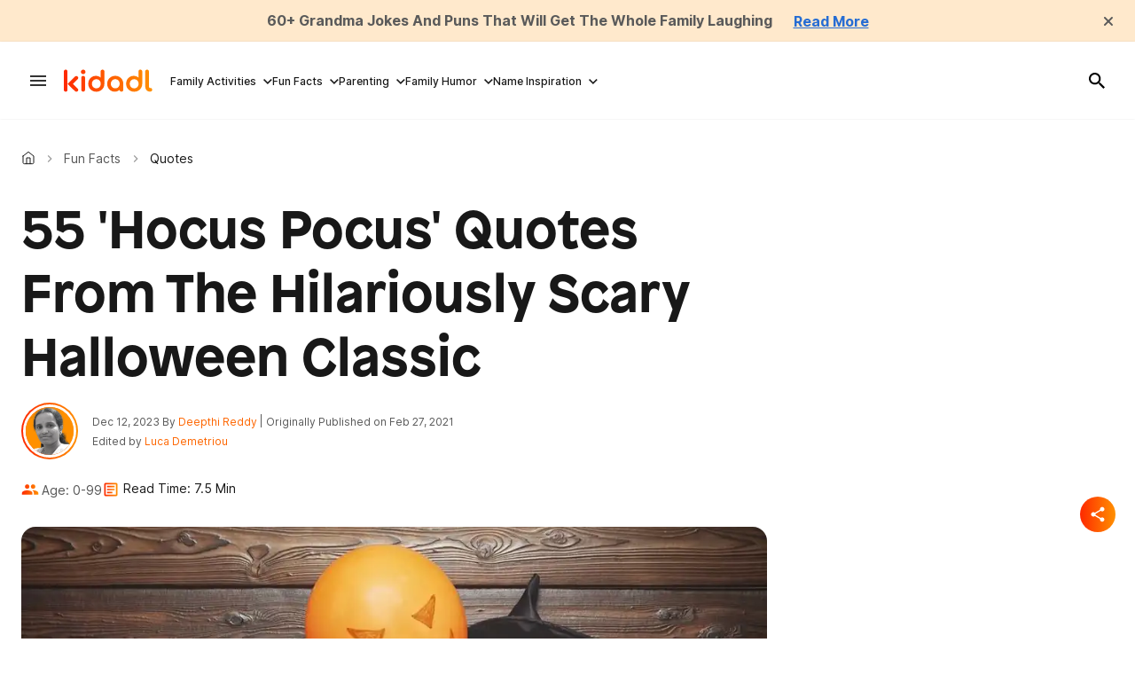

--- FILE ---
content_type: text/html; charset=utf-8
request_url: https://kidadl.com/facts/quotes/hocus-pocus-quotes-from-the-hilariously-scary-halloween-classic
body_size: 91903
content:
<!DOCTYPE html><html lang="en"><head prefix="og: https://ogp.me/ns# article: https://ogp.me/ns/article#"><script type="application/ld+json">{"@context":"https://schema.org","@type":"BreadcrumbList","itemListElement":[{"@type":"ListItem","id":"https://kidadl.com/","item":"https://kidadl.com/","name":"Kidadl","position":1},{"@type":"ListItem","id":"https://kidadl.com/facts","item":"https://kidadl.com/facts","name":"Fun Facts","position":2},{"@type":"ListItem","id":"https://kidadl.com/facts/quotes","item":"https://kidadl.com/facts/quotes","name":"Quotes","position":3}]}</script><script type="application/ld+json">{"@context":"https://schema.org","@type":"NewsArticle","articleSection":"Quotes","author":[{"@type":"Person","description":"With an MBA under her belt, Deepthi has discovered her true calling in content writing. Her writing repertoire is diverse, covering travel, movies, pet care, parenting, animals and birds, and more. Her joy of learning and creating has helped her craft well-written and engaging articles. When she isn't writing, Deepthi enjoys exploring new cultures, trying different foods, and spending quality time with her two children aged 7 and 12.","identifier":"26372902","image":{"@type":"ImageObject","url":"https://kidadl.com/media-library/eyJhbGciOiJIUzI1NiIsInR5cCI6IkpXVCJ9.eyJpbWFnZSI6Imh0dHBzOi8vYXNzZXRzLnJibC5tcy81MDEzMDQxNC9vcmlnaW4ucG5nIiwiZXhwaXJlc19hdCI6MTgyNzYwMDgzN30.YVnln-kYnfBqhlKLW87BovBccMUdSr3QVSjgo3NXVmg/image.png?width=210"},"name":"Deepthi Reddy","url":"https://kidadl.com/team-members/deepthi-reddy"},{"@type":"Person","description":"Experienced in writing and sub-editing, Luca holds a Bachelor's in English Literature and Drama from the University of Birmingham, where he served as the culture editor at Redbrick Paper. He is currently pursuing a Master's in Performance: Design and Practice at the University of the Arts in London, showcasing his passion for the arts, performance, and history. With a keen interest in traveling, Luca enjoys exploring new cultures and experiencing diverse perspectives.","identifier":"26372467","image":{"@type":"ImageObject","url":"https://kidadl.com/media-library/eyJhbGciOiJIUzI1NiIsInR5cCI6IkpXVCJ9.eyJpbWFnZSI6Imh0dHBzOi8vYXNzZXRzLnJibC5tcy81MDEzMDQzOC9vcmlnaW4ucG5nIiwiZXhwaXJlc19hdCI6MTc4MDIyNTI5NX0.8hz8AIhHtsa_wZcvaVQr7I11aJWxIbyK2uvEvE2wfQc/image.png?width=210"},"name":"Luca Demetriou","url":"https://kidadl.com/team-members/luca-demetriou"}],"dateModified":"2023-12-12T19:12:22Z","datePublished":"2021-02-27T03:23:24Z","description":"&#x27;Hocus Pocus&#x27; is a classic Halloween movie enjoyed by people of all ages. Here&#x27;s our collection of &#x27;Hocus Pocus&#x27; quotes from the movie we all love to watch. ","headline":"55 'Hocus Pocus' Quotes From The Hilariously Scary Halloween Classic ","image":[{"@type":"ImageObject","height":600,"url":"https://kidadl.com/media-library/laughing-girl-in-a-witch-costume-in-halloween.jpg?id=50388001&width=980","width":1200}],"keywords":[],"mainEntityOfPage":{"@id":"https://kidadl.com/facts/quotes/hocus-pocus-quotes-from-the-hilariously-scary-halloween-classic","@type":"WebPage"},"publisher":{"@type":"Organization","logo":{"@type":"ImageObject","url":"https://kidadl.com/media-library/eyJhbGciOiJIUzI1NiIsInR5cCI6IkpXVCJ9.eyJpbWFnZSI6Imh0dHBzOi8vYXNzZXRzLnJibC5tcy81MTEwOTI3OC9vcmlnaW4ucG5nIiwiZXhwaXJlc19hdCI6MTc4NDQxNDU0N30.bBYE1voY0Ju6emJ8TpacAi5nk_TdVmSDa6sjtoZWWE0/image.png?width=210"},"name":"Kidadl"},"thumbnailUrl":"https://kidadl.com/media-library/laughing-girl-in-a-witch-costume-in-halloween.jpg?id=50388001&amp;width=210","url":"https://kidadl.com/facts/quotes/hocus-pocus-quotes-from-the-hilariously-scary-halloween-classic"}</script><meta charset="utf-8"/><link rel="preload" as="font" href="https://partners.rebelmouse.com/kidadl/Patron-Bold.otf" type="font/opentype" crossorigin=""/><link rel="preload" as="font" href="https://fonts.gstatic.com/s/inter/v13/UcC73FwrK3iLTeHuS_fvQtMwCp50KnMa1ZL7W0Q5nw.woff2" type="font/woff2" crossorigin=""/><link rel="preload" as="font" href="https://fonts.gstatic.com/s/inter/v13/UcC73FwrK3iLTeHuS_fvQtMwCp50KnMa1ZL7W0Q5nw.woff2" type="font/woff2" crossorigin=""/><link rel="preload" as="font" href="https://fonts.gstatic.com/s/inter/v13/UcC73FwrK3iLTeHuS_fvQtMwCp50KnMa1ZL7W0Q5nw.woff2" type="font/woff2" crossorigin=""/><link rel="preload" href="https://kidadl.com/media-library/laughing-girl-in-a-witch-costume-in-halloween.jpg?id=50388001&width=980&quality=50" as="image" fetchpriority="high"/><link rel="canonical" href="https://kidadl.com/facts/quotes/hocus-pocus-quotes-from-the-hilariously-scary-halloween-classic"/><meta property="fb:app_id" content="200167090048537"/><meta name="twitter:site" content="@"/><meta name="twitter:site:id" content=""/><meta property="og:type" content="article"/><meta property="article:section" content="Quotes"/><meta property="og:url" content="https://kidadl.com/facts/quotes/hocus-pocus-quotes-from-the-hilariously-scary-halloween-classic"/><meta property="og:site_name" content="Kidadl"/><meta property="og:image" content="https://kidadl.com/media-library/laughing-girl-in-a-witch-costume-in-halloween.jpg?id=50388001&width=980"/><meta property="og:image:width" content="980"/><meta property="og:image:height" content="2000"/><meta property="og:title" content="55 &#39;Hocus Pocus&#39; Quotes From The Hilariously Scary Halloween Classic "/><meta property="og:description" content="&#x27;Hocus Pocus&#x27; is a classic Halloween movie enjoyed by people of all ages. Here&#x27;s our collection of &#x27;Hocus Pocus&#x27; quotes from the movie we all love to watch. "/><meta name="description" content="&#39;Hocus Pocus&#39; is a classic Halloween movie enjoyed by people of all ages. Here&#39;s our collection of &#39;Hocus Pocus&#39; quotes from the movie we all love to watch."/><meta name="referrer" content="always"/><meta name="robots" content="noindex"/><meta name="twitter:card" content="summary_large_image"/><meta name="twitter:image" content="https://kidadl.com/media-library/laughing-girl-in-a-witch-costume-in-halloween.jpg?id=50388001&width=980"/><link rel="preconnect" href="https://assets.rebelmouse.io/" crossorigin="anonymous"/><link rel="preconnect" href="https://user-stats.rbl.ms/" crossorigin="anonymous"/><link rel="preconnect" href="https://pages-stats.rbl.ms/" crossorigin="anonymous"/><!--link rel="preload" href="https://static.rbl.ms/static/fonts/fontawesome/fontawesome-mini.woff" as="font" type="font/woff2" crossorigin--><script type="text/javascript" class="rm-i-script">navigator.userAgent.includes("Chrome")&&function(e,t,n,r,i,o,a,u,c,s,p,l,f,v,d){var m,h,g,y,E=["click","contextmenu","dblclick","gotpointercapture","keydown","keypress","keyup","lostpointercapture","mousedown","mouseup","pointercancel","pointerdown","pointerenter","pointerleave","pointerover","pointerup","touchcancel","touchend","touchstart"],w=["scroll","wheel","mousemove","pointermove","touchmove"],P=new c,I=new c,L=new c,T="_rmStopped",S="rmInpZillaSafe",k="_rmImmediatelyStopped",_=e.setTimeout,b=e.clearTimeout,A=a.prototype,B=s&&"scheduling"in s&&"isInputPending"in s.scheduling;function C(e){return e&&e.canceled?Promise.resolve():(t=(e||{}).space||0,new Promise((function(e){t>0?_(e,0):d(e)}))).then((function(){if(B&&s.scheduling.isInputPending({includeContinuous:!0}))return C(e)}));var t}function Z(e){return e&&(e instanceof n||"function"==typeof e)}function x(e){return e&&"handleEvent"in e}function H(e){return"dataset"in e&&e.dataset.inpZillaSkip}function M(e,t,n,r,i,o){if(!(n[k]||r===u&&n[T]&&t!==n.target)){var a,c={get:(a={target:i,currentTarget:o},function(e,t,n){if(t in a)return a[t];var r=p.get(e,t);return Z(r)?function(){return p.apply(r,e,arguments)}:r}),set:p.set},s=new Proxy(n,c);try{x(e)?e.handleEvent.call(e,s):e.call(t,s)}catch(e){v(e)}}}function O(e){return function(t){var n=this,r=t.eventPhase,i=t.currentTarget,o=t.target;if(H(n))M(e,n,t,r,o,i);else{var a={canceled:!1,space:50};L.has(e)&&(L.get(e).canceled=!0),L.set(e,a),C(a).then((function(){a.canceled||(L.delete(e),M(e,n,t,r,o,i))}))}}}function j(e){return f.length>0&&e instanceof r&&e.dataset}function q(e){var t=!!f.some((function(t){return e.closest(t)}));e.dataset[S]=t?1:0}function F(e){return!!j(e)&&(S in e.dataset||q(e),1==e.dataset[S])}function G(e,t){var n=function(e,t){return!function(e,t){return!function(e){return e&&e.passive}(t)&&function(e){var t=e;return x(e)&&(t=e.handleEvent),!!(t&&t.length>0)}(e)}(e,t)}(e,t);return function(t){var r=this,i=t.eventPhase,o=t.currentTarget,u=t.target,c=t.timeStamp,s=new a("rm").timeStamp-c;function p(){M(e,r,t,i,u,o)}var l=!t.cancelable,f=!H(r),v=s>=20||n||l||function(e){return F(e.target)||F(e.currentTarget)}(t);f&&v?C().then(p):p()}}function N(e,t,n,r){if(!e.has(t)){var i=n(t,r);e.set(t,i)}return e.get(t)}function R(e){E.forEach((function(t){var n="on"+t;Object.defineProperty(e,n,{set:function(e){var n=this,r="__rmInpOn"+t;n[r]&&n.removeEventListener(t,n[r],{passive:!0}),n[r]=e,n.addEventListener(t,e,{passive:!0})}})}))}function U(e,t){return function(){this[e]=!0,t.apply(this,arguments)}}function z(){return!0}e.addEventListener("pointerup",z,{passive:!0}),e.addEventListener("pointerdown",z,{passive:!0}),(m=i.prototype).addEventListener=(h=m.addEventListener,function(t,n,r){var i=this||e;j(i)&&q(i);var o=n;n&&(o=w.includes(t)?N(I,n,O,r):N(P,n,G,r));var a=l.from(arguments);return a[1]=o,h.apply(i,a)}),m.removeEventListener=function(t){return function(n,r){var i,o=this||e,a=r;r&&(w.includes(n)&&I.has(r)?i=I:P.has(r)&&(i=P),i&&(a=i.get(r),i.delete(r)));var u=l.from(arguments);return u[1]=a,t.apply(o,u)}}(m.removeEventListener),R(e),R(t),R(o.prototype),g=A.stopPropagation,y=A.stopImmediatePropagation,A.stopPropagation=U(T,g),A.stopImmediatePropagation=U(k,y),function(){var t=new c;function n(e){return t.has(e)&&t.set(e,!0),b(e)}e.setTimeout=function(n,r){var i=this,o=l.from(arguments).splice(2);if(!Z(n))return _.apply(e,arguments);function a(){t.get(u)||n.apply(i,o),t.delete(u)}var u=_((function(){C().then(a).catch(v)}),r);return t.set(u,!1),u},e.setInterval=function(e,n){var r=this,i=l.from(arguments).splice(2);function o(){t.get(c)||e.apply(r,i)}function a(){return _(u,n)}function u(){t.get(c)?t.delete(c):C().then(o).catch(v).finally(a)}var c=a();return t.set(c,!1),c},e.clearInterval=n,e.clearTimeout=n}()}(window,document,Function,Element,EventTarget,HTMLElement,Event,Event.BUBBLING_PHASE,Map,navigator,Reflect,Array,window._rmInpZillaSafeSelectorList||[],console.error,requestIdleCallback);</script><script class="rm-i-script">window.REBELMOUSE_BOOTSTRAP_DATA = {"isUserLoggedIn": false, "site": {"id": 26332962, "isCommunitySite": false}, "runner": {"id": 26332962}, "post": {"id": 2666449381, "sections": [2253464690, 2253464691, 2234454695], "shareUrl": "https%3A%2F%2Fkidadl.com%2Ffacts%2Fquotes%2Fhocus-pocus-quotes-from-the-hilariously-scary-halloween-classic", "status": 0, "tags": []}, "path": "/facts/quotes/hocus-pocus-quotes-from-the-hilariously-scary-halloween-classic", "pathParams": {"sections": "facts/quotes/", "slug": "hocus-pocus-quotes-from-the-hilariously-scary-halloween-classic"}, "resourceId": "pp_2666449381", "fbId": "200167090048537", "fbAppVersion": "v2.5", "clientGaId": "", "messageBusUri": "wss://messages.rebelmouse.io", "section": {"id": null}, "tag": {"slug": null, "isSection": false}, "fullBootstrapUrl": "/res/bootstrap/data.js?site_id=26332962\u0026resource_id=pp_2666449381\u0026path_params=%7B%22sections%22%3A%22facts%2Fquotes%2F%22%2C%22slug%22%3A%22hocus-pocus-quotes-from-the-hilariously-scary-halloween-classic%22%7D\u0026override_device=desktop\u0026post_id=2666449381", "whitelabel_menu": {}, "useRiver": true, "engine": {"recaptchaSiteKey": null, "lazyLoadShortcodeImages": true, "backButtonGoToPage": true, "changeParticleUrlScroll": false, "countKeepReadingAsPageview": true, "defaultVideoPlayer": "", "theoPlayerLibraryLocation": "", "trackPageViewOnParticleUrlScroll": false, "webVitalsSampleRate": 100, "overrideDevicePixelRatio": null, "image_quality_level": 50, "sendEventsToCurrentDomain": false, "enableLoggedOutUserTracking": false, "useSmartLinks2": true}};
    </script><script class="rm-i-script">window.REBELMOUSE_BASE_ASSETS_URL = "https://kidadl.com/static/dist/social-ux/";
        window.REBELMOUSE_BASE_SSL_DOMAIN = "https://kidadl.com";
        window.REBELMOUSE_TASKS_QUEUE = [];
        window.REBELMOUSE_LOW_TASKS_QUEUE = [];
        window.REBELMOUSE_LOWEST_TASKS_QUEUE = [];
        window.REBELMOUSE_ACTIVE_TASKS_QUEUE = [];
        window.REBELMOUSE_STDLIB = {};
        window.RM_OVERRIDES = {};
        window.RM_AD_LOADER = [];
    </script><script src="https://kidadl.com/static/dist/social-ux/main.6bc7945fceb0d1ce31d3.bundle.mjs" class="rm-i-script" type="module" async="async" data-js-app="true" data-src-host="https://kidadl.com" data-src-file="main.mjs"></script><script src="https://kidadl.com/static/dist/social-ux/main.da8512cbfe75950eb816.bundle.js" class="rm-i-script" nomodule="nomodule" defer="defer" data-js-app="true" data-src-host="https://kidadl.com" data-src-file="main.js"></script><script src="https://kidadl.com/static/dist/social-ux/runtime.5f2854bedb02943ff2a5.bundle.mjs" class="rm-i-script" type="module" async="async" data-js-app="true" data-src-host="https://kidadl.com" data-src-file="runtime.mjs"></script><script src="https://kidadl.com/static/dist/social-ux/runtime.5fe7c9a46d72403f8fd3.bundle.js" class="rm-i-script" nomodule="nomodule" defer="defer" data-js-app="true" data-src-host="https://kidadl.com" data-src-file="runtime.js"></script><!-- we collected enough need to fix it first before turn in back on--><!--script src="//cdn.ravenjs.com/3.16.0/raven.min.js" crossorigin="anonymous"></script--><!--script type="text/javascript">
        Raven.config('https://6b64f5cc8af542cbb920e0238864390a@sentry.io/147999').install();
    </script--><script class="rm-i-script">
        if ('serviceWorker' in navigator) {
          window.addEventListener('load', function() {
            navigator.serviceWorker.register('/sw.js').then(function(registration) {
              console.log('ServiceWorker registration successful with scope: ', registration.scope);
            }, function(err) {
              console.log('ServiceWorker registration failed: ', err);
            });
          });
        } else {
          console.log('ServiceWorker not enabled');
        }
    </script><script class="rm-i-script">
        // fallback error prone google tag setup
        var googletag = googletag || {};
        googletag.cmd = googletag.cmd || [];
    </script><meta http-equiv="X-UA-Compatible" content="IE=edge"/><link rel="alternate" type="application/rss+xml" title="Kidadl" href="/feeds/facts/quotes.rss"/><meta name="viewport" content="width=device-width,initial-scale=1,minimum-scale=1.0"/><!-- TODO: move the default value from here --><title>55 'Hocus Pocus' Quotes From The Hilariously Scary Halloween Classic | Kidadl</title><style class="rm-i-styles">
        article,aside,details,figcaption,figure,footer,header,hgroup,nav,section{display:block;}audio,canvas,video{display:inline-block;}audio:not([controls]){display:none;}[hidden]{display:none;}html{font-size:100%;-webkit-text-size-adjust:100%;-ms-text-size-adjust:100%;}body{margin:0;font-size:1em;line-height:1.4;}body,button,input,select,textarea{font-family:Tahoma,sans-serif;color:#5A5858;}::-moz-selection{background:#145A7C;color:#fff;text-shadow:none;}::selection{background:#145A7C;color:#fff;text-shadow:none;}:focus{outline:5px auto #2684b1;}a:hover,a:active{outline:0;}abbr[title]{border-bottom:1px dotted;}b,strong{font-weight:bold;}blockquote{margin:1em 40px;}dfn{font-style:italic;}hr{display:block;height:1px;border:0;border-top:1px solid #ccc;margin:1em 0;padding:0;}ins{background:#ff9;color:#000;text-decoration:none;}mark{background:#ff0;color:#000;font-style:italic;font-weight:bold;}pre,code,kbd,samp{font-family:monospace,serif;_font-family:'courier new',monospace;font-size:1em;}pre{white-space:pre;white-space:pre-wrap;word-wrap:break-word;}q{quotes:none;}q:before,q:after{content:"";content:none;}small{font-size:85%;}sub,sup{font-size:75%;line-height:0;position:relative;vertical-align:baseline;}sup{top:-0.5em;}sub{bottom:-0.25em;}ul,ol{margin:1em 0;padding:0 0 0 40px;}dd{margin:0 0 0 40px;}nav ul,nav ol{list-style:none;list-style-image:none;margin:0;padding:0;}img{border:0;-ms-interpolation-mode:bicubic;vertical-align:middle;}svg:not(:root){overflow:hidden;}figure{margin:0;}form{margin:0;}fieldset{border:0;margin:0;padding:0;}label{cursor:pointer;}legend{border:0;padding:0;}button,input{line-height:normal;}button,input[type="button"],input[type="reset"],input[type="submit"]{cursor:pointer;-webkit-appearance:button;}input[type="checkbox"],input[type="radio"]{box-sizing:border-box;padding:0;}input[type="search"]{-webkit-appearance:textfield;box-sizing:content-box;}input[type="search"]::-webkit-search-decoration{-webkit-appearance:none;}button::-moz-focus-inner,input::-moz-focus-inner{border:0;padding:0;}textarea{overflow:auto;vertical-align:top;resize:vertical;}input:invalid,textarea:invalid{background-color:#fccfcc;}table{border-collapse:collapse;border-spacing:0;}td{vertical-align:top;}.ir{display:block;border:0;text-indent:-999em;overflow:hidden;background-color:transparent;background-repeat:no-repeat;text-align:left;direction:ltr;}.ir br{display:none;}.hidden{display:none !important;visibility:hidden;}.visuallyhidden{border:0;clip:rect(0 0 0 0);height:1px;margin:-1px;overflow:hidden;padding:0;position:absolute;width:1px;}.visuallyhidden.focusable:active,.visuallyhidden.focusable:focus{clip:auto;height:auto;margin:0;overflow:visible;position:static;width:auto;}.invisible{visibility:hidden;}.clearfix:before,.clearfix:after{content:"";display:table;}.clearfix:after{clear:both;}.clearfix{zoom:1;}.zindex20{z-index:20;}.zindex30{z-index:30;}.zindex40{z-index:40;}.zindex50{z-index:50;}html{font-size:px;font-weight:normal;}body,button,input,select,textarea{}.col,body{font-size:1.6rem;}a{text-decoration:none;}a:hover{text-decoration:none;}.with-primary-color{}.with-primary-color:hover{}.js-tab,.js-keep-reading,.js-toggle{cursor:pointer;}.noselect{-webkit-touch-callout:none;-webkit-user-select:none;-khtml-user-select:none;-moz-user-select:none;-ms-user-select:none;user-select:none;}.tabs__tab{display:inline-block;padding:10px;}.tabs__tab-content{display:none;}.tabs__tab-content.active{display:block;}button:focus,input[type="text"],input[type="email"]{outline:0;}audio,canvas,iframe,img,svg,video{vertical-align:middle;max-width:100%;}textarea{resize:vertical;}.main{position:relative;overflow:hidden;}.valign-wrapper{display:-webkit-flex;display:-ms-flexbox;display:flex;-webkit-align-items:center;-ms-flex-align:center;align-items:center;}.valign-wrapper .valign{display:block;}#notification{position:fixed;}.article-module__controls-placeholder{position:absolute;}.display-block{display:block;}.cover-all{position:absolute;width:100%;height:100%;}.full-width{width:100%;}.fa{font-family:FontAwesome,"fontawesome-mini" !important;}.fa.fa-instagram{font-size:1.15em;}.fa-googleplus:before{content:"\f0d5";}.post-partial,.overflow-visible{overflow:visible !important;}.attribute-data{margin:0 10px 10px 0;padding:5px 10px;color:white;border-radius:3px;margin-bottom:10px;display:inline-block;}.attribute-data[value=""]{display:none;}.badge{display:inline-block;overflow:hidden;}.badge-image{border-radius:100%;}.js-expandable.expanded .js-expand,.js-expandable:not(.expanded) .js-contract{display:none;}.js-scroll-trigger{display:block;width:100%;}.sticky-target:not(.legacy){position:fixed;opacity:0;top:0;will-change:transform;transform:translate3d(0px,0px,0px);}.sticky-target.legacy{position:relative;}.sticky-target.legacy.sticky-active{position:fixed;}.color-inherit:hover,.color-inherit{color:inherit;}.js-appear-on-expand{transition:all 350ms;height:0;overflow:hidden;opacity:0;}.content-container{display:none;}.expanded .content-container{display:block;}.expanded .js-appear-on-expand{opacity:1;height:auto;}.logged-out-user .js-appear-on-expand{height:0;opacity:0;}.h1,.h2{margin:0;padding:0;font-size:1em;font-weight:normal;}.lazyload-placeholder{display:none;position:absolute;text-align:center;background:rgba(0,0,0,0.1);top:0;bottom:0;left:0;right:0;}div[runner-lazy-loading] .lazyload-placeholder,iframe[runner-lazy-loading] + .lazyload-placeholder{display:block;}.abs-pos-center{position:absolute;top:0;bottom:0;left:0;right:0;margin:auto;}.relative{position:relative;}.runner-spinner{position:absolute;top:0;bottom:0;left:0;right:0;margin:auto;width:50px;}.runner-spinner:before{content:"";display:block;padding-top:100%;}.rm-non-critical-loaded .runner-spinner-circular{animation:rotate 2s linear infinite;height:100%;transform-origin:center center;width:100%;position:absolute;top:0;bottom:0;left:0;right:0;margin:auto;}.position-relative{position:relative;}.collection-button{display:inline-block;}.rm-non-critical-loaded .runner-spinner-path{stroke-dasharray:1,200;stroke-dashoffset:0;animation:dash 1.5s ease-in-out infinite,color 6s ease-in-out infinite;stroke-linecap:round;}.pagination-container .pagination-wrapper{display:flex;align-items:center;}.pagination-container .pagination-wrapper a{color:rgba(59,141,242,1);margin:0 5px;}@keyframes rotate{100%{transform:rotate(360deg);}}@keyframes dash{0%{stroke-dasharray:1,200;stroke-dashoffset:0;}50%{stroke-dasharray:89,200;stroke-dashoffset:-35px;}100%{stroke-dasharray:89,200;stroke-dashoffset:-124px;}}@keyframes color{100%,0%{stroke:rgba(255,255,255,1);}40%{stroke:rgba(255,255,255,0.6);}66%{stroke:rgba(255,255,255,0.9);}80%,90%{stroke:rgba(255,255,255,0.7);}}.js-section-loader-feature-container > .slick-list > .slick-track > .slick-slide:not(.slick-active){height:0;visibility:hidden;}.rebellt-item-media-container .instagram-media{margin-left:auto !important;margin-right:auto !important;}.js-hidden-panel{position:fixed;top:0;left:0;right:0;transition:all 300ms;z-index:10;}.js-hidden-panel.active{transform:translate3d(0,-100%,0);}.content{margin-left:auto;margin-right:auto;max-width:1100px;width:90%;}.ad-tag{text-align:center;}.ad-tag__inner{display:inline-block;}.content .ad-tag{margin-left:-5%;margin-right:-5%;}@media (min-width:768px){.content .ad-tag{margin-left:auto;margin-right:auto;}}.user-prefs{display:none;}.no-mb:not(:last-child){margin-bottom:0;}.no-mt:not(:first-child){margin-top:0;}.sm-mt-0:not(:empty):before,.sm-mt-1:not(:empty):before,.sm-mt-2:not(:empty):before,.sm-mb-0:not(:empty):after,.sm-mb-1:not(:empty):after,.sm-mb-2:not(:empty):after,.md-mt-0:not(:empty):before,.md-mt-1:not(:empty):before,.md-mt-2:not(:empty):before,.md-mb-0:not(:empty):after,.md-mb-1:not(:empty):after,.md-mb-2:not(:empty):after,.lg-mt-0:not(:empty):before,.lg-mt-1:not(:empty):before,.lg-mt-2:not(:empty):before,.lg-mb-0:not(:empty):after,.lg-mb-1:not(:empty):after,.lg-mb-2:not(:empty):after{content:'';display:block;overflow:hidden;}.sm-mt-0:not(:empty):before{margin-bottom:0;}.sm-mt-0 > *{margin-top:0;}.sm-mt-1:not(:empty):before{margin-bottom:-10px;}.sm-mt-1 > *{margin-top:10px;}.sm-mt-2:not(:empty):before{margin-bottom:-20px;}.sm-mt-2 > *{margin-top:20px;}.sm-mb-0:not(:empty):after{margin-top:0;}.sm-mb-0 > *{margin-bottom:0;}.sm-mb-1:not(:empty):after{margin-top:-10px;}.sm-mb-1 > *{margin-bottom:10px;}.sm-mb-2:not(:empty):after{margin-top:-20px;}.sm-mb-2 > *{margin-bottom:20px;}@media (min-width:768px){.md-mt-0:not(:empty):before{margin-bottom:0;}.md-mt-0 > *{margin-top:0;}.md-mt-1:not(:empty):before{margin-bottom:-10px;}.md-mt-1 > *{margin-top:10px;}.md-mt-2:not(:empty):before{margin-bottom:-20px;}.md-mt-2 > *{margin-top:20px;}.md-mb-0:not(:empty):after{margin-top:0;}.md-mb-0 > *{margin-bottom:0;}.md-mb-1:not(:empty):after{margin-top:-10px;}.md-mb-1 > *{margin-bottom:10px;}.md-mb-2:not(:empty):after{margin-top:-20px;}.md-mb-2 > *{margin-bottom:20px;}}@media (min-width:1024px){.lg-mt-0:not(:empty):before{margin-bottom:0;}.lg-mt-0 > *{margin-top:0;}.lg-mt-1:not(:empty):before{margin-bottom:-10px;}.lg-mt-1 > *{margin-top:10px;}.lg-mt-2:not(:empty):before{margin-bottom:-20px;}.lg-mt-2 > *{margin-top:20px;}.lg-mb-0:not(:empty):after{margin-top:0;}.lg-mb-0 > *{margin-bottom:0;}.lg-mb-1:not(:empty):after{margin-top:-10px;}.lg-mb-1 > *{margin-bottom:10px;}.lg-mb-2:not(:empty):after{margin-top:-20px;}.lg-mb-2 > *{margin-bottom:20px;}}.sm-cp-0{padding:0;}.sm-cp-1{padding:10px;}.sm-cp-2{padding:20px;}@media (min-width:768px){.md-cp-0{padding:0;}.md-cp-1{padding:10px;}.md-cp-2{padding:20px;}}@media (min-width:1024px){.lg-cp-0{padding:0;}.lg-cp-1{padding:10px;}.lg-cp-2{padding:20px;}}.mb-2 > *{margin-bottom:20px;}.mb-2 > :last-child{margin-bottom:0;}.v-sep > *{margin-bottom:20px;}@media (min-width:768px){.v-sep > *{margin-bottom:40px;}}.v-sep > *:last-child{margin-bottom:0;}@media only screen and (max-width:767px){.hide-mobile{display:none !important;}}@media only screen and (max-width:1023px){.hide-tablet-and-mobile{display:none !important;}}@media only screen and (min-width:768px){.hide-tablet-and-desktop{display:none !important;}}@media only screen and (min-width:768px) and (max-width:1023px){.hide-tablet{display:none !important;}}@media only screen and (min-width:1024px){.hide-desktop{display:none !important;}}.row.px10{margin-left:-10px;margin-right:-10px;}.row.px10 > .col{padding-left:10px;padding-right:10px;}.row.px20{margin-left:-20px;margin-right:-20px;}.row.px20 > .col{padding-left:20px;padding-right:20px;}.row{margin-left:auto;margin-right:auto;overflow:hidden;}.row:after{content:'';display:table;clear:both;}.row:not(:empty){margin-bottom:-20px;}.col{margin-bottom:20px;}@media (min-width:768px){.col{margin-bottom:40px;}.row:not(:empty){margin-bottom:-40px;}}.row .col{float:left;box-sizing:border-box;}.row .col.pull-right{float:right;}.row .col.s1{width:8.3333333333%;}.row .col.s2{width:16.6666666667%;}.row .col.s3{width:25%;}.row .col.s4{width:33.3333333333%;}.row .col.s5{width:41.6666666667%;}.row .col.s6{width:50%;}.row .col.s7{width:58.3333333333%;}.row .col.s8{width:66.6666666667%;}.row .col.s9{width:75%;}.row .col.s10{width:83.3333333333%;}.row .col.s11{width:91.6666666667%;}.row .col.s12{width:100%;}@media only screen and (min-width:768px){.row .col.m1{width:8.3333333333%;}.row .col.m2{width:16.6666666667%;}.row .col.m3{width:25%;}.row .col.m4{width:33.3333333333%;}.row .col.m5{width:41.6666666667%;}.row .col.m6{width:50%;}.row .col.m7{width:58.3333333333%;}.row .col.m8{width:66.6666666667%;}.row .col.m9{width:75%;}.row .col.m10{width:83.3333333333%;}.row .col.m11{width:91.6666666667%;}.row .col.m12{width:100%;}}@media only screen and (min-width:1024px){.row .col.l1{width:8.3333333333%;}.row .col.l2{width:16.6666666667%;}.row .col.l3{width:25%;}.row .col.l4{width:33.3333333333%;}.row .col.l5{width:41.6666666667%;}.row .col.l6{width:50%;}.row .col.l7{width:58.3333333333%;}.row .col.l8{width:66.6666666667%;}.row .col.l9{width:75%;}.row .col.l10{width:83.3333333333%;}.row .col.l11{width:91.6666666667%;}.row .col.l12{width:100%;}}.widget{position:relative;box-sizing:border-box;}.widget:hover .widget__headline a{}.widget__headline{cursor:pointer;}.widget__headline-text{font-family:inherit;color:inherit;word-break:break-word;}.widget__section-text{display:block;}.image,.widget__image{background-position:center;background-repeat:no-repeat;background-size:cover;display:block;z-index:0;}.widget__play{position:absolute;width:100%;height:100%;text-align:center;}.rm-widget-image-holder{position:relative;}.rm-video-holder{position:absolute;width:100%;height:100%;top:0;left:0;}.rm-zindex-hidden{display:none;z-index:-1;}.rm-widget-image-holder .widget__play{top:0;left:0;}.image.no-image{background-color:#e4e4e4;}.widget__video{position:relative;}.widget__video .rm-scrop-spacer{padding-bottom:56.25%;}.widget__video.rm-video-tiktok{max-width:605px;}.widget__video video,.widget__video iframe{position:absolute;top:0;left:0;height:100%;}.widget__product-vendor{font-size:1.5em;line-height:1.5;margin:25px 0;}.widget__product-buy-link{margin:15px 0;}.widget__product-buy-link-btn{background-color:#000;color:#fff;display:inline-block;font-size:1.6rem;line-height:1em;padding:1.25rem;font-weight:700;}.widget__product-buy-btn:hover{color:#fff;}.widget__product-price{font-size:1.5em;line-height:1.5;margin:25px 0;}.widget__product-compare-at-price{text-decoration:line-through;}.rebellt-item.is--mobile,.rebellt-item.is--tablet{margin-bottom:0.85em;}.rebellt-item.show_columns_on_mobile.col2,.rebellt-item.show_columns_on_mobile.col3{display:inline-block;vertical-align:top;}.rebellt-item.show_columns_on_mobile.col2{width:48%;}.rebellt-item.show_columns_on_mobile.col3{width:32%;}@media only screen and (min-width:768px){.rebellt-item.col2:not(.show_columns_on_mobile),.rebellt-item.col3:not(.show_columns_on_mobile){display:inline-block;vertical-align:top;}.rebellt-item.col2:not(.show_columns_on_mobile){width:48%;}.rebellt-item.col3:not(.show_columns_on_mobile){width:32%;}}.rebellt-item.parallax{background-size:cover;background-attachment:fixed;position:relative;left:calc(-50vw + 50%);width:100vw;min-height:100vh;padding:0 20%;box-sizing:border-box;max-width:inherit;text-align:center;z-index:3;}.rebellt-item.parallax.is--mobile{background-position:center;margin-bottom:0;padding:0 15%;}.rebellt-item.parallax.has-description:before,.rebellt-item.parallax.has-description:after{content:"";display:block;padding-bottom:100%;}.rebellt-item.parallax.has-description.is--mobile:before,.rebellt-item.parallax.has-description.is--mobile:after{padding-bottom:90vh;}.rebellt-item.parallax h3,.rebellt-item.parallax p{color:white;text-shadow:1px 0 #000;}.rebellt-item.parallax.is--mobile p{font-size:18px;font-weight:400;}.rebellt-ecommerce h3{font-size:1.8em;margin-bottom:15px;}.rebellt-ecommerce--vendor{font-size:1.5em;line-height:1.5;margin:25px 0;}.rebellt-ecommerce--price{font-size:1.5em;line-height:1.5;margin:25px 0;}.rebellt-ecommerce--compare-at-price{text-decoration:line-through;}.rebellt-ecommerce--buy{margin:15px 0;}.rebellt-ecommerce--btn{background-color:#000;color:#fff;display:inline-block;font-size:1.6rem;line-height:1em;padding:1.25rem;font-weight:700;}.rebellt-ecommerce--btn:hover{color:#fff;}.rebelbar.skin-simple{height:50px;line-height:50px;font-size:1.2rem;border-left:none;border-right:none;background-color:#fff;}.rebelbar.skin-simple .rebelbar__inner{position:relative;height:100%;margin:0 auto;padding:0 20px;max-width:1300px;}.rebelbar.skin-simple .logo{float:left;}.rebelbar.skin-simple .logo__image{max-height:50px;max-width:190px;}.rebelbar--fake.skin-simple{position:relative;border-color:#fff;}.rebelbar--fixed.skin-simple{position:absolute;width:100%;z-index:3;}.with-fixed-header .rebelbar--fixed.skin-simple{position:fixed;top:0;}.rebelbar.skin-simple .rebelbar__menu-toggle{position:relative;cursor:pointer;float:left;text-align:center;font-size:0;width:50px;margin-left:-15px;height:100%;}.rebelbar.skin-simple i{vertical-align:middle;display:inline-block;font-size:20px;}.rebelbar.skin-simple .rebelbar__menu-toggle:hover{}.rebelbar.skin-simple .rebelbar__section-links{display:none;padding:0 100px 0 40px;overflow:hidden;height:100%;}.rebelbar.skin-simple .rebelbar__section-list{margin:0 -15px;height:100%;}.rebelbar.skin-simple .rebelbar__section-links li{display:inline-block;padding:0 15px;text-align:left;}.rebelbar.skin-simple .rebelbar__section-link{display:block;font-size:1.8rem;font-weight:400;text-decoration:none;}.rebelbar.skin-simple .rebelbar__section-link:hover{}.rebelbar.skin-simple .rebelbar__sharebar.sharebar{display:none;}.rebelbar.skin-simple .rebelbar__section-list.js--active .rebelbar__more-sections-button{visibility:visible;}.rebelbar.skin-simple .rebelbar__more-sections-button{cursor:pointer;visibility:hidden;}.rebelbar.skin-simple #rebelbar__more-sections{visibility:hidden;position:fixed;line-height:70px;left:0;width:100%;background-color:#1f1f1f;}.rebelbar.skin-simple #rebelbar__more-sections a{color:white;}.rebelbar.skin-simple #rebelbar__more-sections.opened{visibility:visible;}@media only screen and (min-width:768px){.rebelbar.skin-simple .rebelbar__menu-toggle{margin-right:15px;}.rebelbar.skin-simple{height:100px;line-height:100px;font-weight:700;}.rebelbar.skin-simple .logo__image{max-width:350px;max-height:100px;}.rebelbar.skin-simple .rebelbar__inner{padding:0 40px;}.rebelbar.skin-simple .rebelbar__sharebar.sharebar{float:left;margin-top:20px;margin-bottom:20px;padding-left:40px;}}@media (min-width:960px){.rebelbar.skin-simple .rebelbar__section-links{display:block;}.with-floating-shares .rebelbar.skin-simple .search-form{display:none;}.with-floating-shares .rebelbar.skin-simple .rebelbar__sharebar.sharebar{display:block;}.with-floating-shares .rebelbar.skin-simple .rebelbar__section-links{display:none;}}.menu-global{display:none;width:100%;position:fixed;z-index:3;color:white;background-color:#1a1a1a;height:100%;font-size:1.8rem;overflow-y:auto;overflow-x:hidden;line-height:1.6em;}@media (min-width:768px){.menu-global{display:block;max-width:320px;top:0;-webkit-transform:translate(-320px,0);transform:translate(-320px,0);transform:translate3d(-320px,0,0);}.menu-global,.all-content-wrapper{transition:transform .2s cubic-bezier(.2,.3,.25,.9);}}.menu-overlay{position:fixed;top:-100%;left:0;height:0;width:100%;cursor:pointer;visibility:hidden;opacity:0;transition:opacity 200ms;}.menu-opened .menu-overlay{visibility:visible;height:100%;z-index:1;opacity:1;top:0;}@media only screen and (min-width:768px){.menu-opened .menu-overlay{z-index:10;background:rgba(255,255,255,.6);}}@media (min-width:960px){.logged-out-user .rebelbar.skin-simple .menu-overlay{display:none;}}@media (min-width:600px){.rm-resized-container-5{width:5%;}.rm-resized-container-10{width:10%;}.rm-resized-container-15{width:15%;}.rm-resized-container-20{width:20%;}.rm-resized-container-25{width:25%;}.rm-resized-container-30{width:30%;}.rm-resized-container-35{width:35%;}.rm-resized-container-40{width:40%;}.rm-resized-container-45{width:45%;}.rm-resized-container-50{width:50%;}.rm-resized-container-55{width:55%;}.rm-resized-container-60{width:60%;}.rm-resized-container-65{width:65%;}.rm-resized-container-70{width:70%;}.rm-resized-container-75{width:75%;}.rm-resized-container-80{width:80%;}.rm-resized-container-85{width:85%;}.rm-resized-container-90{width:90%;}.rm-resized-container-95{width:95%;}.rm-resized-container-100{width:100%;}}.rm-embed-container{position:relative;}.rm-embed-container.rm-embed-instagram{max-width:540px;}.rm-embed-container.rm-embed-tiktok{max-width:572px;min-height:721px;}.rm-embed-container.rm-embed-tiktok blockquote,.rm-embed-twitter blockquote{all:revert;}.rm-embed-container.rm-embed-tiktok blockquote{margin-left:0;margin-right:0;position:relative;}.rm-embed-container.rm-embed-tiktok blockquote,.rm-embed-container.rm-embed-tiktok blockquote > iframe,.rm-embed-container.rm-embed-tiktok blockquote > section{width:100%;min-height:721px;display:block;}.rm-embed-container.rm-embed-tiktok blockquote > section{position:absolute;top:0;left:0;right:0;bottom:0;display:flex;align-items:center;justify-content:center;flex-direction:column;text-align:center;}.rm-embed-container.rm-embed-tiktok blockquote > section:before{content:"";display:block;width:100%;height:300px;border-radius:8px;}.rm-embed-container > .rm-embed,.rm-embed-container > .rm-embed-holder{position:absolute;top:0;left:0;}.rm-embed-holder{display:block;height:100%;width:100%;display:flex;align-items:center;}.rm-embed-container > .rm-embed-spacer{display:block;}.rm-embed-twitter{max-width:550px;margin-top:10px;margin-bottom:10px;}.rm-embed-twitter blockquote{position:relative;height:100%;width:100%;flex-direction:column;display:flex;align-items:center;justify-content:center;flex-direction:column;text-align:center;}.rm-embed-twitter:not(.rm-off) .twitter-tweet{margin:0 !important;}.logo__image,.image-element__img,.rm-lazyloadable-image{max-width:100%;height:auto;}.logo__image,.image-element__img{width:auto;}@media (max-width:768px){.rm-embed-spacer.rm-embed-spacer-desktop{display:none;}}@media (min-width:768px){.rm-embed-spacer.rm-embed-spacer-mobile{display:none;}}.sharebar{margin:0 -4px;padding:0;font-size:0;line-height:0;}.sharebar a{color:#fff;}.sharebar a:hover{text-decoration:none;color:#fff;}.sharebar .share,.sharebar .share-plus{display:inline-block;margin:0 4px;font-size:14px;font-weight:400;padding:0 10px;width:20px;min-width:20px;height:40px;line-height:38px;text-align:center;vertical-align:middle;border-radius:2px;}.sharebar .share-plus i,.sharebar .share i{display:inline-block;vertical-align:middle;}.sharebar .hide-button{display:none;}.sharebar.enable-panel .hide-button{display:inline-block;}.sharebar.enable-panel .share-plus{display:none;}.sharebar.with-first-button-caption:not(.enable-panel) .share:first-child{width:68px;}.sharebar.with-first-button-caption:not(.enable-panel) .share:first-child:after{content:'Share';padding-left:5px;vertical-align:middle;}.sharebar--fixed{display:none;position:fixed;bottom:0;z-index:1;text-align:center;width:100%;left:0;margin:20px auto;}.with-floating-shares .sharebar--fixed{display:block;}.sharebar.fly_shared:not(.enable-panel) .share:nth-child(5){display:none;}.share-media-panel .share-media-panel-pinit{position:absolute;right:0;bottom:0;background-color:transparent;}.share-media-panel-pinit_share{background-image:url('/static/img/whitelabel/runner/spritesheets/pin-it-sprite.png');background-color:#BD081C;background-position:-1px -17px;border-radius:4px;float:right;height:34px;margin:7px;width:60px;background-size:194px auto;}.share-media-panel-pinit_share:hover{opacity:.9;}@media (min-width:768px){.sharebar .share-plus .fa,.sharebar .share .fa{font-size:22px;}.sharebar .share,.sharebar .share-plus{padding:0 15px;width:30px;min-width:30px;height:60px;line-height:60px;margin:0 4px;font-size:16px;}.sharebar.with-first-button-caption:not(.enable-panel) .share:first-child{width:180px;}.sharebar.with-first-button-caption:not(.enable-panel) .share:first-child:after{content:'Share this story';padding-left:10px;vertical-align:middle;text-transform:uppercase;}.share-media-panel-pinit_share{background-position:-60px -23px;height:45px;margin:10px;width:80px;}}.action-btn{display:block;font-size:1.6rem;cursor:pointer;border:2px solid ;border-radius:2px;line-height:1em;padding:1.6rem;font-weight:700;text-align:center;}.action-btn:hover{border:2px solid ;}.section-headline__text{font-size:3rem;font-weight:700;line-height:1;}.section-headline__text{}@media (min-width:768px){.section-headline__text{font-size:3.6rem;}.content__main .section-headline__text{margin-top:-.3rem;margin-bottom:2rem;}}.module-headline__text{font-size:3rem;font-weight:700;}@media (min-width:768px){.module-headline__text{font-size:3.6rem;}}.search-form{position:absolute;top:0;right:20px;z-index:1;}.search-form__text-input{display:none;height:42px;font-size:1.3rem;background-color:#f4f4f4;border:none;color:#8f8f8f;text-indent:10px;padding:0;width:220px;position:absolute;right:-10px;top:0;bottom:0;margin:auto;}.search-form .search-form__submit{display:none;position:relative;border:none;bottom:2px;background-color:transparent;}.search-form__text-input:focus,.search-form__submit:focus{border:0 none;-webkit-box-shadow:none;-moz-box-shadow:none;box-shadow:none;outline:0 none;}.show-search .search-form__close{position:absolute;display:block;top:0;bottom:0;margin:auto;height:1rem;right:-28px;}.search-form__open{vertical-align:middle;bottom:2px;display:inline-block;position:relative;font-size:1.9rem;}.show-search .search-form__text-input{display:block;}.show-search .search-form__submit{display:inline-block;vertical-align:middle;padding:0;font-size:1.9rem;}.search-form__close,.show-search .search-form__open{display:none;}.quick-search{display:block;border-bottom:1px solid #d2d2d2;padding:24px 0 28px;margin-bottom:20px;position:relative;}.quick-search__submit{background-color:transparent;border:0;padding:0;margin:0;position:absolute;zoom:.75;color:#000;}.quick-search__input{background-color:transparent;border:0;padding:0;font-size:1.5rem;font-weight:700;line-height:3em;padding-left:40px;width:100%;box-sizing:border-box;}@media (min-width:768px){.search-form{right:40px;}.quick-search{margin-bottom:40px;padding:0 0 20px;}.quick-search__submit{zoom:1;}.quick-search__input{line-height:2.2em;padding-left:60px;}}.search-widget{position:relative;}.search-widget__input,.search-widget__submit{border:none;padding:0;margin:0;background:transparent;font-size:inherit;line-height:inherit;}.social-links__link{display:inline-block;padding:12px;line-height:0;width:25px;height:25px;border-radius:50%;margin:0 6px;font-size:1.5em;text-align:center;position:relative;vertical-align:middle;color:white;}.social-links__link:hover{color:white;}.social-links__link > span{position:absolute;top:0;left:0;right:0;bottom:0;margin:auto;height:1em;}.article__body{}.body-description .horizontal-rule{border-top:2px solid #eee;}.article-content blockquote{border-left:5px solid ;color:#656565;padding:0 0 0 25px;margin:1em 0 1em 25px;}.article__splash-custom{position:relative;}.body hr{display:none;}.article-content .media-caption{color:#9a9a9a;font-size:1.4rem;line-height:2;}.giphy-image{margin-bottom:0;}.article-body a{word-wrap:break-word;}.article-content .giphy-image__credits-wrapper{margin:0;}.article-content .giphy-image__credits{color:#000;font-size:1rem;}.article-content .image-media,.article-content .giphy-image .media-photo-credit{display:block;}.tags{margin:0 -5px;}.tags__item{margin:5px;display:inline-block;}.tags .tags__item{line-height:1;}.slideshow .carousel-control{overflow:hidden;}.shortcode-media .media-caption,.shortcode-media .media-photo-credit{display:block;}@media (min-width:768px){.tags{margin:0 -10px;}.tags__item{margin:10px;}.article-content__comments-wrapper{border-bottom:1px solid #d2d2d2;margin-bottom:20px;padding-bottom:40px;}}.subscription-widget{padding:30px;}.subscription-widget .module-headline__text{text-align:center;font-size:2rem;font-weight:400;color:#fff;}.subscription-widget .social-links{margin-left:-10px;margin-right:-10px;text-align:center;font-size:0;}.subscription-widget .social-links__link{display:inline-block;vertical-align:middle;width:39px;height:39px;color:#fff;box-sizing:border-box;border-radius:50%;font-size:20px;margin:0 5px;line-height:35px;background:transparent;border:2px solid #fff;border-color:#fff;}.subscription-widget .social-links__link:hover{background:transparent;}.subscription-widget .social-links__link .fa-instagram{margin:5px 0 0 1px;}.subscription-widget__site-links{margin:30px -5px;text-align:center;font-size:.8em;}.subscription-widget__site-link{padding:0 5px;color:inherit;}.newsletter-element__form{text-align:center;position:relative;max-width:500px;margin-left:auto;margin-right:auto;}.newsletter-element__submit,.newsletter-element__input{border:0;padding:10px;font-size:1.6rem;font-weight:500;height:40px;line-height:20px;margin:0;}.newsletter-element__submit{color:#fff;position:absolute;top:0;right:0;}.newsletter-element__submit:hover{opacity:.9;}.newsletter-element__input{background:#f4f4f4;width:100%;color:#8f8f8f;padding-right:96px;box-sizing:border-box;}.gdpr-cookie-wrapper{position:relative;left:0;right:0;padding:.5em;box-sizing:border-box;}.gdpr-cookie-controls{text-align:right;}.runner-authors-list{margin-top:0;margin-bottom:0;padding-left:0;list-style-type:none;}.runner-authors-author-wrapper{display:flex;flex-direction:row;flex-wrap:nowrap;justify-content:flex-start;align-items:stretch;align-content:stretch;}.runner-authors-avatar-thumb{display:inline-block;border-radius:100%;width:55px;height:55px;background-repeat:no-repeat;background-position:center;background-size:cover;overflow:hidden;}.runner-authors-avatar-thumb img{width:100%;height:100%;display:block;object-fit:cover;border-radius:100%;}.runner-authors-avatar-fallback{display:flex;align-items:center;justify-content:center;width:100%;height:100%;font-size:12px;line-height:1.1;text-align:center;padding:4px;background:#e0e0e0;color:#555;font-weight:600;text-transform:uppercase;border-radius:100%;overflow:hidden;}.runner-authors-author-info{width:calc(100% - 55px);}.runner-author-name-container{padding:0 6px;}.rm-breadcrumb__list{margin:0;padding:0;}.rm-breadcrumb__item{list-style-type:none;display:inline;}.rm-breadcrumb__item:last-child .rm-breadcrumb__separator{display:none;}.rm-breadcrumb__item:last-child .rm-breadcrumb__link,.rm-breadcrumb__link.disabled{pointer-events:none;color:inherit;}.social-tab-i .share-fb:after,.social-tab-i .share-tw:after{content:none;}.share-buttons .social-tab-i a{margin-right:0;}.share-buttons .social-tab-i li{line-height:1px;float:left;}.share-buttons .social-tab-i ul{margin:0;padding:0;list-style:none;}.share-tab-img{max-width:100%;padding:0;margin:0;position:relative;overflow:hidden;display:inline-block;}.share-buttons .social-tab-i{position:absolute;bottom:0;right:0;margin:0;padding:0;z-index:1;list-style-type:none;}.close-share-mobile,.show-share-mobile{background-color:rgba(0,0,0,.75);}.share-buttons .social-tab-i.show-mobile-share-bar .close-share-mobile,.share-buttons .social-tab-i .show-share-mobile,.share-buttons .social-tab-i .share{width:30px;height:30px;line-height:27px;padding:0;text-align:center;display:inline-block;vertical-align:middle;}.share-buttons .social-tab-i.show-mobile-share-bar .show-share-mobile,.share-buttons .social-tab-i .close-share-mobile{display:none;}.share-buttons .social-tab-i .icons-share{vertical-align:middle;display:inline-block;font:normal normal normal 14px/1 FontAwesome;color:white;}.social-tab-i .icons-share.fb:before{content:'\f09a';}.social-tab-i .icons-share.tw:before{content:'\f099';}.social-tab-i .icons-share.pt:before{content:'\f231';}.social-tab-i .icons-share.tl:before{content:'\f173';}.social-tab-i .icons-share.em:before{content:'\f0e0';}.social-tab-i .icons-share.sprite-shares-close:before{content:'\f00d';}.social-tab-i .icons-share.sprite-shares-share:before{content:'\f1e0';}@media only screen and (max-width:768px){.share-tab-img .social-tab-i{display:block;}.share-buttons .social-tab-i .share{display:none;}.share-buttons .social-tab-i.show-mobile-share-bar .share{display:block;}.social-tab-i li{float:left;}}@media only screen and (min-width:769px){.social-tab-i .close-share-mobile,.social-tab-i .show-share-mobile{display:none !important;}.share-tab-img .social-tab-i{display:none;}.share-tab-img:hover .social-tab-i{display:block;}.share-buttons .social-tab-i .share{width:51px;height:51px;line-height:47px;}.share-buttons .social-tab-i{margin:5px 0 0 5px;top:0;left:0;bottom:auto;right:auto;display:none;}.share-buttons .social-tab-i .share{display:block;}}.accesibility-hidden{border:0;clip:rect(1px 1px 1px 1px);clip:rect(1px,1px,1px,1px);height:1px;margin:-1px;overflow:hidden;padding:0;position:absolute;width:1px;background:#000;color:#fff;}body:not(.rm-non-critical-loaded) .follow-button{display:none;}.posts-custom .posts-wrapper:after{content:"";display:block;margin-bottom:-20px;}.posts-custom .widget{margin-bottom:20px;width:100%;}.posts-custom .widget__headline,.posts-custom .social-date{display:block;}.posts-custom .social-date{color:#a4a2a0;font-size:1.4rem;}.posts-custom[data-attr-layout_headline] .widget{vertical-align:top;}.posts-custom[data-attr-layout_headline="top"] .widget{vertical-align:bottom;}.posts-custom .posts-wrapper{margin-left:0;margin-right:0;font-size:0;line-height:0;}.posts-custom .widget{display:inline-block;}.posts-custom article{margin:0;box-sizing:border-box;font-size:1.6rem;}.posts-custom[data-attr-layout_columns="2"] article,.posts-custom[data-attr-layout_columns="3"] article,.posts-custom[data-attr-layout_columns="4"] article{margin:0 10px;}.posts-custom[data-attr-layout_columns="2"] .posts-wrapper,.posts-custom[data-attr-layout_columns="3"] .posts-wrapper,.posts-custom[data-attr-layout_columns="4"] .posts-wrapper{margin-left:-10px;margin-right:-10px;}@media (min-width:768px){.posts-custom[data-attr-layout_columns="2"] .widget{width:50%;}.posts-custom[data-attr-layout_columns="3"] .widget{width:33.3333%;}.posts-custom[data-attr-layout_columns="4"] .widget{width:25%;}}.posts-custom .widget__headline{font-size:1em;font-weight:700;word-wrap:break-word;}.posts-custom .widget__section{display:block;}.posts-custom .widget__head{position:relative;}.posts-custom .widget__head .widget__body{position:absolute;padding:5%;bottom:0;left:0;box-sizing:border-box;width:100%;background:rgba(0,0,0,0.4);background:linear-gradient(transparent 5%,rgba(0,0,0,0.5));}.posts-custom .widget__head .social-author__name,.posts-custom .widget__head .main-author__name,.posts-custom .widget__head .social-author__social-name,.posts-custom .widget__head .main-author__social-name,.posts-custom .widget__head .widget__headline,.posts-custom .widget__head .widget__subheadline{color:white;}.posts-custom .widget__subheadline *{display:inline;}.posts-custom .main-author__avatar,.posts-custom .social-author__avatar{float:left;border-radius:50%;margin-right:8px;height:30px;width:30px;min-width:30px;overflow:hidden;position:relative;}.posts-custom .main-author__name,.posts-custom .social-author__name{color:#1f1f1f;font-size:1.4rem;font-weight:700;display:inline;overflow:hidden;text-overflow:ellipsis;white-space:nowrap;position:relative;}.posts-custom .main-author__social-name,.posts-custom .social-author__social-name{color:#757575;display:block;font-size:1.2rem;line-height:0.8em;}.posts-custom .main-author__name:hover,.posts-custom .social-author__name:hover,.posts-custom .main-author__social-name:hover,.posts-custom .social-author__social-name:hover{}.posts-custom[data-attr-layout_carousel] .posts-wrapper:after{margin-bottom:0 !important;}.posts-custom[data-attr-layout_carousel] .widget{margin-bottom:0 !important;}.posts-custom[data-attr-layout_carousel][data-attr-layout_columns="1"] .posts-wrapper:not(.slick-initialized) .widget:not(:first-child),.posts-custom[data-attr-layout_carousel]:not([data-attr-layout_columns="1"]) .posts-wrapper:not(.slick-initialized){display:none !important;}.posts-custom .slick-arrow{position:absolute;top:0;bottom:0;width:7%;max-width:60px;min-width:45px;min-height:60px;height:15%;color:white;border:0;margin:auto 10px;z-index:1;cursor:pointer;font-size:1.6rem;line-height:1;opacity:0.9;}.posts-custom .slick-prev{left:0;}.posts-custom .slick-next{right:0;}.posts-custom .slick-arrow:before{position:absolute;left:0;right:0;width:13px;bottom:0;top:0;margin:auto;height:16px;}.posts-custom .slick-arrow:hover{opacity:1;}.posts-custom .slick-dots{display:block;padding:10px;box-sizing:border-box;text-align:center;margin:0 -5px;}.posts-custom .slick-dots li{display:inline-block;margin:0 5px;}.posts-custom .slick-dots button{font-size:0;width:10px;height:10px;display:inline-block;line-height:0;border:0;border-radius:7px;padding:0;margin:0;vertical-align:middle;outline:none;}.posts-custom .slick-dots .slick-active button,.posts-custom .slick-dots button:hover{}.posts-custom hr{display:none;}.posts-custom{}.posts-custom blockquote{border-left:5px solid ;color:#656565;padding:0 0 0 25px;margin:1em 0 1em 25px;}.posts-custom .media-caption{color:#9a9a9a;font-size:1.4rem;line-height:2;}.posts-custom a{word-wrap:break-word;}.posts-custom .giphy-image__credits-wrapper{margin:0;}.posts-custom .giphy-image__credits{color:#000;font-size:1rem;}.posts-custom .body .image-media,.posts-custom .body .giphy-image .media-photo-credit{display:block;}.posts-custom .widget__shares.enable-panel .share-plus,.posts-custom .widget__shares:not(.enable-panel) .hide-button{display:none;}.posts-custom .widget__shares{margin-left:-10px;margin-right:-10px;font-size:0;}.posts-custom .widget__shares .share{display:inline-block;padding:5px;line-height:0;width:25px;height:25px;border-radius:50%;margin:0 10px;font-size:1.5rem;text-align:center;position:relative;vertical-align:middle;color:white;}.posts-custom .widget__shares .share:hover{color:white;}.posts-custom .widget__shares i{position:absolute;top:0;left:0;right:0;bottom:0;margin:auto;height:1em;}.infinite-scroll-wrapper:not(.rm-loading){width:1px;height:1px;}.infinite-scroll-wrapper.rm-loading{width:1px;}.rm-loadmore-placeholder.rm-loading{display:block;width:100%;}.widget__shares button.share,.social-tab-buttons button.share{box-sizing:content-box;}.social-tab-buttons button.share{border:none;}.post-splash-custom,.post-splash-custom .widget__head{position:relative;}.post-splash-custom .widget__head .widget__body{position:absolute;padding:5%;bottom:0;left:0;box-sizing:border-box;width:100%;background:rgba(0,0,0,0.4);background:-webkit-linear-gradient( transparent 5%,rgba(0,0,0,0.5) );background:-o-linear-gradient(transparent 5%,rgba(0,0,0,0.5));background:-moz-linear-gradient( transparent 5%,rgba(0,0,0,0.5) );background:linear-gradient(transparent 5%,rgba(0,0,0,0.5));}.post-splash-custom .headline{font-size:2rem;font-weight:700;position:relative;}.post-splash-custom .post-controls{position:absolute;top:0;left:0;z-index:2;}.post-splash-custom hr{display:none;}.post-splash-custom .widget__section{display:block;}.post-splash-custom .post-date{display:block;}.post-splash-custom .photo-credit p,.post-splash-custom .photo-credit a{font-size:1.1rem;margin:0;}.post-splash-custom .widget__subheadline *{display:inline;}.post-splash-custom .widget__image .headline,.post-splash-custom .widget__image .photo-credit,.post-splash-custom .widget__image .photo-credit p,.post-splash-custom .widget__image .photo-credit a,.post-splash-custom .widget__image .post-date{color:#fff;}@media (min-width:768px){.post-splash-custom .headline{font-size:3.6rem;}}.post-splash-custom .widget__shares.enable-panel .share-plus,.post-splash-custom .widget__shares:not(.enable-panel) .hide-button{display:none;}.post-splash-custom .widget__shares{margin-left:-10px;margin-right:-10px;font-size:0;}.post-splash-custom .widget__shares .share{display:inline-block;padding:5px;line-height:0;width:25px;height:25px;border-radius:50%;margin:0 10px;font-size:1.5rem;text-align:center;position:relative;vertical-align:middle;color:white;}.post-splash-custom .widget__shares .share:hover{color:white;}.post-splash-custom .widget__shares i{position:absolute;top:0;left:0;right:0;bottom:0;margin:auto;height:1em;}.post-authors{font-size:1.1em;line-height:1;padding-bottom:20px;margin-bottom:20px;color:#9a9a9a;border-bottom:1px solid #d2d2d2;}.post-authors__name,.post-authors__date{display:inline-block;vertical-align:middle;}.post-authors__name{font-weight:600;}.post-authors__date{margin-left:7px;}.post-authors__fb-like{float:right;overflow:hidden;}.post-authors__fb-like[fb-xfbml-state='rendered']:before{content:'Like us on Facebook';line-height:20px;display:inline-block;vertical-align:middle;margin-right:15px;}.post-authors__list{list-style:none;display:inline-block;vertical-align:middle;margin:0;padding:0;}.post-author{display:inline;}.post-author__avatar{z-index:0;border-radius:100%;object-fit:cover;width:50px;height:50px;}.post-author__avatar,.post-author__name{display:inline-block;vertical-align:middle;}.post-author__bio p{margin:0;}.post-pager{display:table;width:100%;}.post-pager__spacing{display:table-cell;padding:0;width:5px;}.post-pager__btn{display:table-cell;font-size:1.6rem;color:white;cursor:pointer;line-height:1em;padding:1.6rem;font-weight:700;text-align:center;}.post-pager__btn:hover{color:white;}.post-pager__btn .fa{transition:padding 200ms;}.post-pager__btn:hover .fa{padding:0 5px;}.post-pager__spacing:first-child,.post-pager__spacing:last-child{display:none;}.arrow-link{font-weight:600;font-size:1.5rem;margin:0 -.5rem;text-align:right;position:relative;}.arrow-link__anchor span{vertical-align:middle;margin:0 .5rem;}.list{display:block;margin-left:-1em;margin-right:-1em;padding:0;}.list__item{display:inline-block;padding:1em;}.logo__anchor{display:block;font-size:0;}.logo__image.with-bounds{max-width:190px;max-height:100px;}@media (min-width:768px){.logo__image.with-bounds{max-width:350px;}}.widget__head .rm-lazyloadable-image{width:100%;}.crop-16x9{padding-bottom:56.25%;}.crop-3x2{padding-bottom:66.6666%;}.crop-2x1{padding-bottom:50%;}.crop-1x2{padding-bottom:200%;}.crop-3x1{padding-bottom:33.3333%;}.crop-1x1{padding-bottom:100%;}.rm-crop-16x9 > .widget__img--tag,.rm-crop-16x9 > div:not(.rm-crop-spacer),.rm-crop-3x2 > .widget__img--tag,.rm-crop-3x2 > div:not(.rm-crop-spacer),.rm-crop-2x1 > .widget__img--tag,.rm-crop-2x1 > div:not(.rm-crop-spacer),.rm-crop-1x2 > .widget__img--tag,.rm-crop-1x2 > div:not(.rm-crop-spacer),.rm-crop-3x1 > .widget__img--tag,.rm-crop-3x1 > div:not(.rm-crop-spacer),.rm-crop-1x1 > .widget__img--tag,.rm-crop-1x1 > div:not(.rm-crop-spacer),.rm-crop-custom > .widget__img--tag,.rm-crop-custom > div:not(.rm-crop-spacer){position:absolute;top:0;left:0;bottom:0;right:0;height:100%;width:100%;object-fit:contain;}.rm-crop-16x9 > .rm-crop-spacer,.rm-crop-3x2 > .rm-crop-spacer,.rm-crop-2x1 > .rm-crop-spacer,.rm-crop-1x2 > .rm-crop-spacer,.rm-crop-3x1 > .rm-crop-spacer,.rm-crop-1x1 > .rm-crop-spacer,.rm-crop-custom > .rm-crop-spacer{display:block;}.rm-crop-16x9 > .rm-crop-spacer{padding-bottom:56.25%;}.rm-crop-3x2 > .rm-crop-spacer{padding-bottom:66.6666%;}.rm-crop-2x1 > .rm-crop-spacer{padding-bottom:50%;}.rm-crop-1x2 > .rm-crop-spacer{padding-bottom:200%;}.rm-crop-3x1 > .rm-crop-spacer{padding-bottom:33.3333%;}.rm-crop-1x1 > .rm-crop-spacer{padding-bottom:100%;}.share-plus{background-color:#afafaf;}.share-plus:hover{background-color:#aaaaaa;}.share-facebook,.share-fb{background-color:#1777f2;}.share-facebook:hover,.share-fb:hover{background-color:#318bff;}.share-twitter,.share-tw{background-color:#50abf1;}.share-twitter:hover,.share-tw:hover{background-color:#00a8e5;}.share-apple{background-color:#000000;}.share-apple:hover{background-color:#333333;}.share-linkedin{background-color:#0077b5;}.share-linkedin:hover{background:#006da8;}.share-pinterest{background-color:#ce1e1f;}.share-pinterest:hover{background:#bb2020;}.share-googleplus{background-color:#df4a32;}.share-googleplus:hover{background-color:#c73c26;}.share-reddit{background-color:#ff4300;}.share-email{background-color:#5e7286;}.share-email:hover{background:#48596b;}.share-tumblr{background-color:#2c4762;}.share-tumblr:hover{background-color:#243c53;}.share-sms{background-color:#ff922b;}.share-sms:hover{background-color:#fd7e14;}.share-whatsapp{background-color:#4dc247;}.share-instagram{background-color:#3f729b;}.share-instagram:hover{background-color:#4B88B9;}.share-youtube{background-color:#cd201f;}.share-youtube:hover{background-color:#EA2524;}.share-linkedin{background-color:#0077b5;}.share-linkedin:hover{background-color:#005d8e;}.share-slack{background-color:#36C5F0;}.share-slack:hover{background-color:#0077b5;}.share-openid{background-color:#F7931E;}.share-openid:hover{background-color:#E6881C;}.share-st{background-color:#eb4924;}.share-copy-link{background-color:#159397;}.listicle-slideshow__thumbnails{margin:0 -0.5%;overflow:hidden;white-space:nowrap;min-height:115px;}.listicle-slideshow__thumbnail{width:19%;margin:0.5%;display:inline-block;cursor:pointer;}.listicle-slideshow-pager{display:none;}.rm-non-critical-loaded .listicle-slideshow-pager{display:contents;}.rm-top-sticky-flexible{position:fixed;z-index:4;top:0;left:0;width:100%;transform:translate3d(0px,0px,0px);}.rm-top-sticky-stuck{position:relative;}.rm-top-sticky-stuck .rm-top-sticky-floater{position:fixed;z-index:4;top:0;left:0;width:100%;transform:translate3d(0px,-200px,0px);}.rm-top-sticky-stuck.rm-stuck .rm-top-sticky-floater{transform:translate3d(0px,0px,0px);}.rm-component{display:contents !important;}@font-face{font-family:'Patron';font-weight:400;font-style:normal;font-display:swap;src:url('https://partners.rebelmouse.com/kidadl/Patron-Bold.otf') format('opentype')}@font-face{font-family:'Patron';font-weight:500;font-style:normal;font-display:swap;src:url('https://partners.rebelmouse.com/kidadl/Patron-Bold.otf') format('opentype')}@font-face{font-family:'Patron';font-weight:600;font-style:normal;font-display:swap;src:url('https://partners.rebelmouse.com/kidadl/Patron-Bold.otf') format('opentype')}@font-face{font-family:'Patron';font-weight:700;font-style:normal;font-display:swap;src:url('https://partners.rebelmouse.com/kidadl/Patron-Bold.otf') format('opentype')}@font-face{font-family:'Inter';font-weight:400;font-style:normal;font-display:swap;unicode-range:U+0000-00FF,U+0131,U+0152-0153,U+02BB-02BC,U+02C6,U+02DA,U+02DC,U+0304,U+0308,U+0329,U+2000-206F,U+2074,U+20AC,U+2122,U+2191,U+2193,U+2212,U+2215,U+FEFF,U+FFFD;src:url('https://fonts.gstatic.com/s/inter/v13/UcC73FwrK3iLTeHuS_fvQtMwCp50KnMa1ZL7W0Q5nw.woff2') format('woff2')}@font-face{font-family:'Inter';font-weight:700;font-style:normal;font-display:swap;unicode-range:U+0000-00FF,U+0131,U+0152-0153,U+02BB-02BC,U+02C6,U+02DA,U+02DC,U+0304,U+0308,U+0329,U+2000-206F,U+2074,U+20AC,U+2122,U+2191,U+2193,U+2212,U+2215,U+FEFF,U+FFFD;src:url('https://fonts.gstatic.com/s/inter/v13/UcC73FwrK3iLTeHuS_fvQtMwCp50KnMa1ZL7W0Q5nw.woff2') format('woff2')}@font-face{font-family:'Inter';font-weight:600;font-style:normal;font-display:swap;unicode-range:U+0000-00FF,U+0131,U+0152-0153,U+02BB-02BC,U+02C6,U+02DA,U+02DC,U+0304,U+0308,U+0329,U+2000-206F,U+2074,U+20AC,U+2122,U+2191,U+2193,U+2212,U+2215,U+FEFF,U+FFFD;src:url('https://fonts.gstatic.com/s/inter/v13/UcC73FwrK3iLTeHuS_fvQtMwCp50KnMa1ZL7W0Q5nw.woff2') format('woff2')}@font-face{font-family:'Inter';font-weight:500;font-style:normal;font-display:swap;unicode-range:U+0000-00FF,U+0131,U+0152-0153,U+02BB-02BC,U+02C6,U+02DA,U+02DC,U+0304,U+0308,U+0329,U+2000-206F,U+2074,U+20AC,U+2122,U+2191,U+2193,U+2212,U+2215,U+FEFF,U+FFFD;src:url('https://fonts.gstatic.com/s/inter/v13/UcC73FwrK3iLTeHuS_fvQtMwCp50KnMa1ZL7W0Q5nw.woff2') format('woff2')}@font-face{font-family:'Inter';font-weight:300;font-style:normal;font-display:swap;unicode-range:U+0000-00FF,U+0131,U+0152-0153,U+02BB-02BC,U+02C6,U+02DA,U+02DC,U+0304,U+0308,U+0329,U+2000-206F,U+2074,U+20AC,U+2122,U+2191,U+2193,U+2212,U+2215,U+FEFF,U+FFFD;src:url('https://fonts.gstatic.com/s/inter/v13/UcC73FwrK3iLTeHuS_fvQtMwCp50KnMa1ZL7W0Q5nw.woff2') format('woff2')}:root{--white-color:#fff;--primary-color:#FE6600;--secondary-color:#FFE9CC;--tertiary-color:#266DD3;--dark-purple:#49007A;--purple:#8F02EF;--light-purple:#E9CCFC;--red:#FE2900;--dark-pink:#79003F;--pink:#FF7DC2;--light-pink:#FFE5F3;--light-blue:#CCE2FF;--blue-links:#2E65D0;--blue:#00A5FF;--dark-blue:#00527E;--gray:#DCDCDC;--dark-gray:#565656;--yellow:#FFB800;--light-yellow:#FFF3D6;--green:#04A777;--dark-green:#004B35;--light-green:#CDEDE4;--dark-orange:#AA6000;--light-orange:#FFE9CC;--orange:#FF9000;--bg-sky-blue:#006FFF;--sky-blue:#CCEDFF;--gradient:linear-gradient(90deg,#FE2900 0.23%,#FF9000 99.73%);--primary-text-color:#181818;--secondary-text-color:#5A5A5A;--primary-font-family:"Patron",sans-serif;--secondary-font-family:"Inter",sans-serif;--tertiary-font-family:"Poppins",Helvetica,Arial,sans-serif;--regular-container-width:1100px;--large-container-width:1408px;--container-min-padding:16px;--splash-post-mobile-adjustment-margin:-16px;--collapse-arrow:url('data:image/svg+xml,<svg xmlns="http://www.w3.org/2000/svg" width="24" height="25" viewBox="0 0 24 25" fill="none"><g clip-path="url(%23clip0_841_3980)"><path d="M7.41 15.4471L12 10.8671L16.59 15.4471L18 14.0371L12 8.03711L6 14.0371L7.41 15.4471Z" fill="%23323232"/></g><defs><clipPath id="clip0_841_3980"><rect width="24" height="24" fill="white" transform="translate(0 0.0371094)"/></clipPath></defs></svg>')}:root{--vertical-spacing-level-1:32px;--vertical-spacing-level-2:24px;--vertical-spacing-level-3:16px;--horizontal-spacing-level-1:16px;--horizontal-spacing-level-2:0;--horizontal-spacing-level-3:12px;--vertical-spacing-between-post-items:8px}@media (min-width:768px) and (max-width:1023px){:root{--vertical-spacing-level-1:40px;--vertical-spacing-level-2:24px;--vertical-spacing-level-3:16px;--horizontal-spacing-level-1:32px;--horizontal-spacing-level-2:24px;--horizontal-spacing-level-3:16px}}@media (min-width:1024px){:root{--vertical-spacing-level-1:52px;--vertical-spacing-level-2:32px;--vertical-spacing-level-3:24px;--horizontal-spacing-level-1:40px;--horizontal-spacing-level-2:32px;--horizontal-spacing-level-3:24px}}.main,.row{overflow:initial}.clearfix:before,.clearfix:after{display:none}body *{box-sizing:border-box}button{padding:0;margin:0;border:0;background:transparent}.js-hidden-panel{position:sticky}.sm-mb-2:not(:empty):after,.row:not(:empty),.col,.sm-mb-1>*,.sm-mt-1:not(:empty):before,.sm-mb-1:not(:empty):after,.posts-custom .posts-wrapper:after,.mb-2>*,.v-sep>*,.sm-mb-2>*{margin-bottom:0;margin-top:0}.sm-mb-2:not(:empty):after,.sm-mt-1:not(:empty):before,.sm-mb-1:not(:empty):after,.posts-custom .posts-wrapper:after,.sm-mb-2:not(:empty):after,.sm-mt-1:not(:empty):before,.sm-mb-1:not(:empty):after,.posts-custom .posts-wrapper:after{display:none}.sm-mb-2:not(:empty):after,.row:not(:empty),.col,.sm-mb-1>*,.sm-mt-1:not(:empty):before,.sm-mb-1:not(:empty):after,.posts-custom .posts-wrapper:after,.mb-2>*,.sm-mt-1>*{margin-top:0;margin-bottom:0}.posts-custom::before,.posts-custom::after,.posts-wrapper::after,.posts-wrapper::before,.posts-custom article::before,.posts-custom article:not(:empty):after,.posts-custom article>.row::after,.posts-custom article>.row::before,.posts-custom .widget__body::after,.posts-custom .widget__body::before,.posts-custom .widget.col::after,.sm-mb-1:not(:empty):after,.row:after{display:none}.posts-custom .widget,.posts-custom .widget .col,.posts-custom .widget__body,.posts-custom .widget__headline,.posts-custom .widget__head{margin:0;padding:0}.widget>article .row{overflow:visible;margin:0}.widget .row .col{float:none;margin:0}.list{margin-left:0;margin-right:0}.social-links__link{padding:0;height:32px;width:32px;background:var(--gradient);font-size:18px;margin:0 11px 0 0;text-align:center}.social-links__link:last-child{margin-right:0}.social-links__link:hover{background:var(--gradient);text-shadow:1px 1px 2px rgba(0,0,0,0.2);box-shadow:1px 1px 3px rgba(0,0,0,0.2) inset}a,t .btn,input,button{transition:all 0.3s}a{color:inherit}p{margin:0 0 1em}p:last-child{margin:0}body{background-color:#fff;font-family:var(--secondary-font-family);color:var(--primary-text-color);font-size:18px;line-height:(--primary-line-height);-webkit-font-smoothing:antialiased}button,input,select,textarea{font-family:inherit}.badge-name{display:none}.badge-list-normal img{width:24px;height:24px}.badge-list-normal{display:flex;gap:12px}.article .widget .widget__shares{padding:0}.posts-custom .widget__shares a.share-plus,.posts-custom .widget__shares .share.share-plus{position:absolute;top:100%;left:0;margin:0}.posts-custom .widget__shares .share{box-sizing:border-box;border:none}.widget__shares .share:focus{outline:none}.posts-custom .widget__shares i{display:flex;justify-content:center;align-items:center;font-size:17px}.posts-custom .widget__shares svg{width:14px}.posts-custom .widget__shares a:not(.share-plus),.posts-custom .widget__shares .share:not(.share-plus){display:none!important;width:32px;height:32px;margin:0;background:var(--secondary-text-color);font-size:14px}.posts-custom .widget__shares .share:not(.share-plus):hover,.posts-custom .widget__shares a:not(.share-plus):hover{background:var(--primary-color)}.posts-custom .widget__shares.open{border-radius:16px;border:1px solid #DCDCDC;background:#FFF;box-shadow:0px 1px 12px rgba(24,24,24,0.08);padding:16px 8px;display:flex;flex-direction:column;gap:12px;transform:translate(-5px,-100%);margin-top:-4px}.posts-custom .widget__shares.open a:not(.share-plus),.posts-custom .widget__shares.open .share:not(.share-plus){display:block!important}.posts-custom .widget__shares.open .share-plus{margin-top:5px;margin-left:4px}.posts-custom .widget__shares .hide-button{display:none!important}.posts-custom .widget__shares a.share-plus,.posts-custom .widget__shares .share.share-plus{width:40px;height:40px;background-image:url('data:image/svg+xml,<svg xmlns="http://www.w3.org/2000/svg" width="20" height="20" viewBox="0 0 20 20" fill="none"><g clip-path="url(%23clip0_201_9476)"><path d="M0 0H20V20H0V0Z" fill="none"/><path d="M15 13.4C14.3667 13.4 13.8 13.65 13.3667 14.0416L7.425 10.5833C7.46667 10.3916 7.5 10.2 7.5 9.99996C7.5 9.79996 7.46667 9.60829 7.425 9.41663L13.3 5.99163C13.75 6.40829 14.3417 6.66663 15 6.66663C16.3833 6.66663 17.5 5.54996 17.5 4.16663C17.5 2.78329 16.3833 1.66663 15 1.66663C13.6167 1.66663 12.5 2.78329 12.5 4.16663C12.5 4.36663 12.5333 4.55829 12.575 4.74996L6.7 8.17496C6.25 7.75829 5.65833 7.49996 5 7.49996C3.61667 7.49996 2.5 8.61663 2.5 9.99996C2.5 11.3833 3.61667 12.5 5 12.5C5.65833 12.5 6.25 12.2416 6.7 11.825L12.6333 15.2916C12.5917 15.4666 12.5667 15.65 12.5667 15.8333C12.5667 17.175 13.6583 18.2666 15 18.2666C16.3417 18.2666 17.4333 17.175 17.4333 15.8333C17.4333 14.4916 16.3417 13.4 15 13.4Z" fill="%23FFFFFF"/></g><defs><clipPath id="clip0_201_9476"><rect width="20" height="20" fill="white"/></clipPath></defs></svg>'),var(--gradient);background-repeat:no-repeat;background-position:50% 50%;top:100%;left:0}.posts-custom .widget__shares a.share-plus:hover,.posts-custom .widget__shares .share.share-plus:hover{outline:solid 1px var(--primary-color)}.posts-custom .widget__shares a.share-plus .fa,.profile__header-wrapper .widget__shares a.share-plus .fa,.posts-custom .widget__shares .share.share-plus .fa,.profile__header-wrapper .widget__shares .share.share-plus .fa{display:none}.posts-custom .widget__shares.open a.share-plus,.posts-custom .widget__shares.open .share.share-plus{background-image:url('data:image/svg+xml,<svg xmlns="http://www.w3.org/2000/svg" width="24" height="24" viewBox="0 0 24 24" fill="none"><path d="M18 6L6 18" stroke="white" stroke-width="2" stroke-linecap="round" stroke-linejoin="round"/><path d="M6 6L18 18" stroke="white" stroke-width="2" stroke-linecap="round" stroke-linejoin="round"/></svg>'),var(--gradient)}.headline_border .module-headline__text{color:#333;border-bottom:solid 2px var(--orange);margin-bottom:32px;font-family:var(--secondary-font-family)}.image-on-left .posts-custom .widget__shares,.homeSlider .posts-custom .widget__shares,.bigCard .posts-custom .widget__shares{position:absolute;top:calc(100% - 57px);left:calc(100% - 57px)}.image-on-left .posts-custom .widget__shares a.share-plus,.homeSlider .posts-custom .widget__shares a.share-plus,.bigCard .posts-custom .widget__shares a.share-plus,.image-on-left .posts-custom .widget__shares .share.share-plus,.homeSlider .posts-custom .widget__shares .share.share-plus,.bigCard .posts-custom .widget__shares .share.share-plus{background-color:transparent;background-image:url('data:image/svg+xml,<svg xmlns="http://www.w3.org/2000/svg" width="20" height="20" viewBox="0 0 20 20" fill="none"><g clip-path="url(%23clip0_201_9476)"><path d="M0 0H20V20H0V0Z" fill="none"/><path d="M15 13.4C14.3667 13.4 13.8 13.65 13.3667 14.0416L7.425 10.5833C7.46667 10.3916 7.5 10.2 7.5 9.99996C7.5 9.79996 7.46667 9.60829 7.425 9.41663L13.3 5.99163C13.75 6.40829 14.3417 6.66663 15 6.66663C16.3833 6.66663 17.5 5.54996 17.5 4.16663C17.5 2.78329 16.3833 1.66663 15 1.66663C13.6167 1.66663 12.5 2.78329 12.5 4.16663C12.5 4.36663 12.5333 4.55829 12.575 4.74996L6.7 8.17496C6.25 7.75829 5.65833 7.49996 5 7.49996C3.61667 7.49996 2.5 8.61663 2.5 9.99996C2.5 11.3833 3.61667 12.5 5 12.5C5.65833 12.5 6.25 12.2416 6.7 11.825L12.6333 15.2916C12.5917 15.4666 12.5667 15.65 12.5667 15.8333C12.5667 17.175 13.6583 18.2666 15 18.2666C16.3417 18.2666 17.4333 17.175 17.4333 15.8333C17.4333 14.4916 16.3417 13.4 15 13.4Z" fill="%23323232"/></g><defs><clipPath id="clip0_201_9476"><rect width="20" height="20" fill="white"/></clipPath></defs></svg>')}.image-on-left .posts-custom .widget__shares.open .share.share-plus,.homeSlider .posts-custom .widget__shares.open .share.share-plus,.bigCard .posts-custom .widget__shares.open .share.share-plus{background-color:transparent;background-image:url('data:image/svg+xml,<svg xmlns="http://www.w3.org/2000/svg" width="24" height="24" viewBox="0 0 24 24" fill="none"><path d="M18 6L6 18" stroke="%23323232" stroke-width="2" stroke-linecap="round" stroke-linejoin="round"/><path d="M6 6L18 18" stroke="%23323232" stroke-width="2" stroke-linecap="round" stroke-linejoin="round"/></svg>')}#notification .success{background:#FFE9CC;color:#FF9000}#notification .success + .success{position:absolute;width:100%;top:0}.fa.fa-twitter::before,.social-tab-i .icons-share.tw:before{content:"\01d54f";font-size:20px}.social-tab-i .icons-share.tw:before{}div[data-name="mediavine-gdpr-button"]{display:none}.all-related-sections a[href*="/position-"],.all-related-sections a[href*="/home"],.all-related-sections a[href*="/ages-stages"],.all-related-sections a[href*="/tweens"],.all-related-sections a[href*="/teens"],.all-related-sections a[href*="/gradeschoolers"],.all-related-sections a[href*="/infants"],.all-related-sections a[href*="/toddlers"],.all-related-sections a[href*="/preschoolers"],.all-related-sections a[href*="/adults"],.all-related-sections a[href*="/pregnancy-postpartum"]{display:none!important}.small-text,.navbar a,.topbar__right a,.topbar .navbar__menu__subitem a,.playlist--item,.postpage__body .timeline-item,.rebellt-item.timeline .cd-timeline-block,.newsletter__box .text-element{font-size:14px;font-style:normal;font-weight:400;line-height:125%;text-transform:capitalize}.regular-headline,.module-headline__text,.postpage__body .body h3,.medium-title,.medium-title__post .widget__headline{font-family:var(--primary-font-family);font-size:24px;font-style:normal;font-weight:700;line-height:145%;text-transform:capitalize}.medium-title,.medium-title__post .widget__headline{font-size:20px}.small-headline,.posts-list .widget .widget__headline,.postpage__body .timeline-item h3,.timeline .cd-timeline-block h2{font-size:16px;font-style:normal;font-weight:700;line-height:24px;text-transform:capitalize}.small-bodytext,.posts-list .widget .body-description,.hamburger .search-widget__input{font-size:14px;font-style:normal;font-weight:400;line-height:20px;text-transform:capitalize}.tiny-text,.posts-list .snark-line,.posts-list .widget__section,.footer__bottom,.badge-name{font-size:12px;font-style:normal;font-weight:400;line-height:20px}.bigger-headline,.postpage-headline{font-family:var(--primary-font-family);font-size:31px;font-style:normal;font-weight:700;line-height:120%;text-transform:capitalize}.postpage-headline{font-size:32px;line-height:150%}.postpage-subheadline{font-size:18px;font-style:normal;font-weight:700;line-height:145%;text-transform:capitalize}.three-in-a-row .widget__headline,.three-in-a-row .widget__product-price,.postpage__body .rebellt-item.rebellt-question h3[data-role="headline"]{font-size:18px;font-style:normal;font-weight:700;line-height:150%;text-transform:capitalize}.big-text,.big-text__body .body-description{font-size:18px;font-style:normal;font-weight:400;line-height:27px}.footer-text,.footer__wide .formatted-text,.footer-text .module-headline__text,.rm-breadcrumb__link{font-size:14px;font-style:normal;font-weight:300;line-height:150%}.footer__bottom{line-height:150%}.article .media-photo-credit,.widget .photo-credit,.widget .photo-credit *,.postpage__authors{font-size:12px;font-style:normal;font-weight:400;line-height:145%;color:#B3B3B3}.fact-card__val,.locationBox,.contactBrand,.postpage__morePosts .social-author__name{font-size:16px;font-style:normal;font-weight:400;line-height:125%}.locationBox_cont,.contactBrand{line-height:150%}.postpage__body .rebellt-item h3[data-role="headline"],.searchPage__headline{font-family:var(--primary-font-family);font-size:30px;font-style:normal;font-weight:700;line-height:145%}.recirculationBox .module-headline__text,.contactBrand h4{font-size:20px;font-style:normal;font-weight:700;line-height:145%;text-transform:capitalize}.contactBrand h4{font-family:var(--primary-font-family)}.widget .social-date{font-family:var(--priimary-font-family);font-size:16px;font-style:normal;font-weight:400;line-height:125%}.widget .social-author__name{font-family:var(--priimary-font-family);font-size:16px;font-style:normal;font-weight:400;line-height:125%}.article .media-caption,.article .media-caption + p,.widget .photo-caption,.widget .photo-caption *{font-family:var(--secondary-font-family);font-size:12px;font-style:normal;font-weight:400;line-height:125%}@media (min-width:1024px){.posts-list .widget .widget__headline{font-size:20px;line-height:145%}.posts-list .widget .body-description{font-size:16px;line-height:23px}.posts-list .snark-line{font-size:14px}.posts-list .snark-line,.image-on-left .widget__section{font-size:14px}.bigger-headline,.postpage-headline,.searchPage__headline{font-size:60px}.postpage-headline,.searchPage__headline{line-height:120%}.postpage-subheadline{font-size:20px;font-weight:600;line-height:145%}.module-headline__text{font-size:36px;line-height:48px}}.container{max-width:var(--regular-container-width);margin:0 auto;padding:0 24px;box-sizing:border-box;display:grid}.container.wide{max-width:var(--large-container-width)}.container_with_sidebar .row-wrapper>.row{}.container_with_sidebar .row-wrapper>.row>.col{width:100%}@media (max-width:1023px){.sidebar-layout .sidebar{display:none}}@media (min-width:1024px){.sidebar-layout{display:flex;gap:32px}.wide_col{flex-basis:0;-ms-flex-positive:1;flex-grow:1;max-width:896px;width:100%}.sidebar-layout .sidebar{flex:0 0 auto;width:auto;max-width:100%;width:31.618%}}.container,.main-column,.sidebar{grid-row-gap:var(--vertical-spacing-level-2)}.container_with_sidebar .row-wrapper>.row{grid-column-gap:var(--horizontal-spacing-level-2);grid-row-gap:var(--vertical-spacing-level-2)}.posts-custom .posts-wrapper{grid-row-gap:var(--vertical-spacing-level-2)}.posts-custom .posts-wrapper,.sidebar .newsletter .newsletter__container{grid-row-gap:var(--vertical-spacing-level-2);grid-column-gap:var(--horizontal-spacing-level-2)}.module,.article.lead_article .widget__head .widget__section{margin-top:var(--vertical-spacing-level-1)}@media (min-width:1024px){.sidebar .posts-custom .posts-wrapper{grid-gap:var(--vertical-spacing-level-3)}}.placeholder-a-block::before{color:#8E8E8E;content:"ADVERTISEMENT";font-weight:400;font-size:11px;font-style:normal;line-height:100%;text-transform:uppercase;padding:10px 0 8px;text-align:center;width:100%;display:block}.placeholder-a-block{padding:12px 0 27px;background:#F9F9F9}.placeholder-a-block .ad-block{background:#FFF;margin:0 auto}.sidebar .placeholder-a-block{padding-bottom:12px}.sidebar .placeholder-a-block:last-child{position:sticky;top:0}.ad-670{min-height:668px}.ad-670 .ad-block{height:600px;width:300px}.ad-160{min-height:160px}.ad-318{min-height:318px;max-width:382px}.ad-318 .ad-block{height:250px}.top_ad .ad-318,.wide_col .ad-318{min-height:318px;max-width:none}.top_ad .ad-318 .ad-block{width:970px;max-width:100%}.wide_col .ad-318 .ad-block{width:720px;max-width:100%}.ad-158{min-height:158px}.ad-158 .ad-block{width:728px;max-width:100%;min-height:90px}.postpage_adbottom{width:100%}.postpage_adbottom .ad-block{max-width:300px!important}.homeSideads{max-width:none}.homeSideads .ad-block{width:300px}.adhesion_wrapper.adhesion_container{background:rgba(0,0,0,0.8)!important}.ad_wrapper{min-height:464px}.placeholder-a-block::before{display:none}.placeholder-a-block{padding:0;margin:0}* + .placeholder-a-block{margin-top:24px}.placeholder-a-block + .mv-ad-box{margin-bottom:24px}.top_ad .placeholder-a-block + .mv-ad-box{margin-bottom:0}.hideAds .mv-ad-box,.hideAds .sidebar_btf_placeholder{display:none}body.adhesion.highImpact_adhesion.mv-loaded{padding-bottom:90px!important}@media (max-width:767px){body.adhesion.highImpact_adhesion.mv-loaded{padding-bottom:50px!important}.ad-160{min-height:318px}.top_ad .ad-318{min-height:94px}.top_ad .ad-318 .ad-block{height:50px;max-width:320px;min-height:50px}.ad-158{min-height:318px}.ad-158 .ad-block{min-height:250px;width:300px}.wide_col .ad-318 .ad-block{width:100%;max-width:300px}.sidebar .placeholder-a-block{margin-left:-24px;margin-right:-24px}.container .mv-ad-box{margin-left:-24px!important;margin-right:-24px!important;width:auto!important}}.footer_hidden.hidden{display:block!important}.sidebar .placeholder-a-block{display:none!important}.section-frontpage .sidebar .ad_wrapper{display:none!important}@media (min-width:1024px){.fixed-height{max-height:100dvh}}.module-with-bg{padding:24px 0}@media (min-width:1024px){}.btn-wrapper{text-align:center}.btn,.postpage__body .button,.search-detail .search-widget__submit,.btn-wrapper>.text-element,.widget__show-more,.article .body-description .widget__show-more{padding:12px 40px;display:inline-block;border-radius:22px;font-family:var(--secondary-font-family);font-weight:600;color:var(--white-color);background:var(--gradient);font-size:14px;line-height:140%;text-align:center}.btn-wrapper>.text-element{width:fit-content;margin:0 auto}.btn svg{fill:pink;transition:all 0.4s}.btn:hover,.btn-wrapper>.text-element:hover,.search-detail .search-widget__submit:hover,.article .body-description .widget__show-more:hover{outline:solid 1px var(--primary-color);text-decoration:none}.btn a:hover,.btn-wrapper>.text-element a:hover{text-decoration:none}.btn.button-load-more{display:block;width:fit-content;margin:auto;border:0}.link_out_btn{margin-top:var(--vertical-spacing-between-items)}.arrow-right .text-element:after{content:"";width:10px;display:inline-block;height:10px;margin-left:10px;background:url('data:image/svg+xml,<svg%20xmlns="http://www.w3.org/2000/svg"%20width="12"%20height="11"%20viewBox="0%200%2012%2011"%20fill="none"><path%20d="M6.00001%200.165955L5.1159%201.0472L8.61473%204.54095H0.983765V5.79095H8.61473L5.1159%209.28471L6.00001%2010.166L11.0163%205.16595L6.00001%200.165955Z"%20fill="white"/></svg>') no-repeat center}.btn.button-load-more{line-height:150%;font-size:16px;padding:16px 32px;min-width:240px;border-radius:28px;margin-top:24px}.btn.btn-border{position:relative;background:#FFF;color:var(--orange)}.btn.btn-border span{display:block;background:-webkit-linear-gradient(0deg,#FE2900,#FF9000);-webkit-background-clip:text;-webkit-text-fill-color:transparent}.btn.btn-border::before{content:"";background:var(--gradient);display:block;position:absolute;inset:-1px;border-radius:24px;z-index:-1}.bigBtn.btn{padding:20px 10px;font-size:16px;font-style:normal;line-height:24px;border-radius:40px;min-width:310px;text-align:center}.bigBtn.btn::before{border-radius:40px}@media (min-width:1024px){.btn,.search-detail .search-widget__submit,.btn-wrapper>.text-element,.widget__show-more,.article .body-description .widget__show-more{padding:12px 24px;font-size:16px;line-height:150%}.btn.button-load-more{padding:20px 40px;min-width:339px;border-radius:32px;margin-top:16px}}.posts-custom .posts-wrapper{font-size:inherit;line-height:1;font-size:var(--text-font-size);display:grid}.widget .widget__body{display:flex;flex-wrap:wrap;margin:0;row-gap:var(--vertical-spacing-between-post-items);column-gap:0}.widget .widget__headline{width:100%}.widget .widget__subheadline{width:100%}.widget .widget__subheadline *{}.widget .social-author__avatar{display:none;height:30px;width:30px;margin-right:10px}.widget .social-author,.widget .social-date{display:inline-flex;align-items:center;margin:0}.widget .social-author__name::before{content:"By ";padding-right:4px}.widget .social-author__name ~ .social-author__name::before{content:"& ";padding:0 4px 0 6px}.widget .widget__body>.social-author,.widget .widget__body>.social-date{width:auto;margin:0}@media (min-width:1024px){}.image-on-left .widget article{box-shadow:0px 1px 8px 0px rgba(24,24,24,0.04);padding:24px}.image-on-left .widget:last-child{margin-bottom:32px}.image-on-left .widget .widget__body{padding:0;display:block;font-size:0}.image-on-left .body p:empty{display:none!important}.image-on-left .widget .widget__brief,.image-on-left .widget .rebellt-item,.image-on-left .widget .body-description__intro{display:-webkit-box;-webkit-line-clamp:2;line-clamp:2;-webkit-box-orient:vertical;overflow:hidden;visibility:visible;color:var(--secondary-text-color);text-transform:none;word-break:break-word}.image-on-left .widget .widget__brief>*,.image-on-left .widget .rebellt-item>*,.image-on-left .widget .body-description>h1,.image-on-left .widget .body-description>h2,.image-on-left .widget .body-description>h3,.image-on-left .widget .body-description>h4,.image-on-left .widget .body-description>h5 .image-on-left .widget .body-description>h5,.image-on-left .widget .body-description>div:not(.rebellt-item):not(.widget__brief):not(.body-description__intro),.image-on-left .widget .body-description p.shortcode-media{margin:0;display:none}.image-on-left .widget .body-description>p{text-overflow:ellipsis;display:-webkit-box;-webkit-line-clamp:2;line-clamp:2;-webkit-box-orient:vertical;overflow:hidden;visibility:visible;color:var(--secondary-text-color)}.image-on-left .widget .widget__brief p,.image-on-left .widget .rebellt-item p{display:inline}.image-on-left .widget .rebellt-item + .rebellt-item{display:none}.image-on-left .widget__show-more{display:none}.image-on-left .widget__head{float:left;width:34.255%;margin-bottom:15px;border-radius:8px;overflow:hidden}.image-on-left .widget__headline{float:left;padding-left:15px;width:65.64%;margin-bottom:15px}.posts-list.image-on-left .widget__headline{font-size:18px;line-height:150%}.image-on-left .widget__headline-text{overflow:hidden;display:-webkit-box;-webkit-line-clamp:2;line-clamp:2;-webkit-box-orient:vertical;text-overflow:ellipsis}.image-on-left .body{display:block;clear:both;margin-bottom:15px}.image-on-left .badge-list-normal{margin-bottom:13.5px;clear:both}.image-on-left .snark-line{color:var(--secondary-text-color);display:inline-block;margin-right:5px}.image-on-left .widget__section{text-transform:none;line-height:28px;background:#F6F6F6;display:inline-block;padding:0 10px;border-radius:14px}.image-on-left .posts-custom .widget .social-date{display:block;height:0;font-size:0;clear:both;width:100%}.image-on-left:empty + .placeholder-a-block{display:none}.image-on-left .widget .widget__brief a,.image-on-left .widget .rebellt-item a{text-decoration:underline}.image-on-left .body-description__intro>*{display:none}.image-on-left .body-description__intro{display:block;overflow:hidden;display:-webkit-box;-webkit-line-clamp:2;line-clamp:2;-webkit-box-orient:vertical;text-overflow:ellipsis;color:var(--secondary-text-color)}.image-on-left .body-description__intro>p:first-of-type,.image-on-left .body-description__intro>p:first-of-type + p{display:inline}.image-on-left .body-description__intro>p:first-of-type + p::before{content:" "}.image-on-left .body-description__intro>p *{font-weight:inherit;font-style:inherit}.inline-readmore{display:inline!important}.inline-readmore a{color:var(--orange);font-family:Inter;font-weight:700}@media (min-width:768px){.image-on-left .widget .row .col{display:flex;gap:16px;align-items:flex-start}.image-on-left .widget__head{float:none;flex:0 0 auto;width:auto;max-width:37.265%;margin:0!important;flex-grow:1}.image-on-left .widget__headline{float:none;padding:0;margin-bottom:8px;width:auto}.image-on-left .body{margin-bottom:8px}.image-on-left .widget .widget__body{flex-basis:0;flex-grow:1;max-width:100%}}@media (min-width:1024px){.image-on-left .widget .row .col{gap:32px}.image-on-left .widget article{padding:24px;border-radius:16px}.image-on-left .widget .widget__brief,.image-on-left .widget .rebellt-item{-webkit-line-clamp:2;line-clamp:2}}@media (min-width:1200px){.image-on-left .widget .row .col{align-items:stretch}.image-on-left .widget__head>a{display:block;height:100%}.image-on-left .widget__head .rm-lazyloadable-image{height:100%}.image-on-left .widget article{min-height:259px}.image-on-left .widget .widget__headline{font-size:18px;line-height:150%}.image-on-left .widget .widget__headline-text{overflow:hidden;display:-webkit-box;-webkit-line-clamp:1;line-clamp:1;-webkit-box-orient:vertical;text-overflow:ellipsis}.image-on-left .body{max-height:69px;overflow:hidden}}@media (max-width:767px){.image-on-left .widget:last-child{margin-bottom:24px}.image-on-left .widget__headline{padding-left:8px}.image-on-left .widget .widget__body{row-gap:8px}.image-on-left .posts-custom .widget .social-author{display:none}.image-on-left .widget article{border-width:1px 0}}.socialLinks{display:flex;gap:16px;flex-wrap:wrap;justify-content:flex-start}.socialLinks-link{width:50px;height:50px;display:flex;align-items:center;justify-content:center;background-color:#FFF;border:solid 1px #DCDCDC;border-radius:50%;box-shadow:0px 1.5px 1.5px rgba(0,0,0,0.1)}.socialLinks-link .fa-facebook-f{content:url('data:image/svg+xml,<svg width="31" height="31" viewBox="13 12 27 27" fill="none" xmlns="http://www.w3.org/2000/svg"><path id="Vector" d="M38.4413 25.7719C38.4413 19.4193 33.3228 14.2695 27.0089 14.2695C20.6948 14.2695 15.5764 19.4193 15.5764 25.7719C15.5764 31.513 19.757 36.2715 25.2225 37.1344V29.0968H22.3197V25.7719H25.2225V23.2377C25.2225 20.355 26.9293 18.7626 29.5407 18.7626C30.7915 18.7626 32.0998 18.9873 32.0998 18.9873V21.8179H30.6583C29.2381 21.8179 28.7951 22.7046 28.7951 23.6142V25.7719H31.9659L31.459 29.0968H28.7951V37.1344C34.2607 36.2715 38.4413 31.513 38.4413 25.7719Z" fill="%234267B2"/></svg>')}.socialLinks-link .fa-instagram{content:url("[data-uri]")}.socialLinks-link .fa-linkedin{content:url("[data-uri]")}.socialLinks-link .fa-twitter{content:url('data:image/svg+xml,<svg width="31" height="31" viewBox="10 9 31 31" fill="none" xmlns="http://www.w3.org/2000/svg"><path d="M38.7519 17.748C37.9088 18.1388 37.0085 18.405 36.0606 18.5266C37.0266 17.9127 37.7697 16.9452 38.1212 15.7908C37.2153 16.3484 36.2111 16.7543 35.1423 16.9804C34.2887 16.0169 33.0721 15.4141 31.7212 15.4141C29.1328 15.4141 27.0341 17.6274 27.0341 20.3541C27.0341 20.746 27.077 21.1227 27.1551 21.4834C23.2587 21.2895 19.8053 19.3163 17.4941 16.3334C17.0873 17.0587 16.8597 17.9017 16.8597 18.82C16.8597 20.538 17.6885 22.048 18.9441 22.9352C18.1753 22.9091 17.4522 22.686 16.8216 22.3163V22.3776C16.8216 24.7738 18.4344 26.7721 20.5808 27.2272C20.1873 27.3387 19.772 27.399 19.3461 27.399C19.047 27.399 18.7602 27.3689 18.4735 27.3126C19.0746 29.2748 20.8027 30.7055 22.8595 30.7456C21.2591 32.0708 19.2308 32.8605 17.0464 32.8605C16.6748 32.8605 16.3043 32.8374 15.9318 32.7932C18.0171 34.1937 20.4741 35.0126 23.1311 35.0126C31.7565 35.0126 36.4674 27.4814 36.4674 20.961C36.4674 20.751 36.4674 20.539 36.4531 20.328C37.3686 19.6358 38.1679 18.7607 38.7967 17.7681L38.7519 17.748Z" fill="%231DA1F2"/></svg>')}.socialLinks-link .fa-tiktok{content:url("[data-uri]")}.socialLinks-link .fa-youtube{content:url("[data-uri]")}.socialLinks-link .fa-ted{content:url("[data-uri]")}.socialLinks-link:hover{background-color:white;outline:solid 1px var(--primary-color);color:var(--primary-color)}.image-on-left.search-result .widget__section{display:block;background:transparent;padding:0;float:left;margin-bottom:5px;color:rgba(0,0,0,0.5);line-height:16px;max-width:calc(100vw - 245px);overflow:hidden;white-space:nowrap;text-overflow:ellipsis;border-radius:0}.image-on-left.search-result .snark-line{float:right;line-height:16px;margin-bottom:5px;color:rgba(0,0,0,0.5)}.image-on-left.search-result .widget__headline{padding:0;line-height:125%}.image-on-left .widget .widget__brief,.image-on-left .widget .rebellt-item{color:var(--secondary-text-color)}.image-on-left.search-result .body{margin:0}.image-on-left .widget article.sponsored{background:var(--gradient);padding:1px;margin:0 15px;border-radius:8px}.image-on-left .widget article.sponsored>div{background:#FFF;padding:16px 16px 48px;border-radius:7px;position:relative}.image-on-left .snark-line .sponsored{position:absolute;bottom:16px;left:16px}.sponsoredFirst{order:-1}.image-on-left.search-result .widget .widget__headline{overflow:hidden;display:-webkit-box;-webkit-line-clamp:2;line-clamp:2;-webkit-box-orient:vertical;text-overflow:ellipsis;text-transform:none}.image-on-left.search-result .widget .widget__headline span{text-transform:capitalize}.image-on-left .snark-line .sponsored{font-size:14px}@media (max-width:767px){.image-on-left.search-result .widget__head{margin-right:8px;width:112px}.image-on-left.search-result .widget__headline{width:calc(100% - 120px)}}@media (min-width:768px){.image-on-left article.sponsored .widget__head .rm-crop-custom>.rm-crop-spacer{padding-bottom:66.667%!important}.image-on-left.search-result .widget__headline{width:100%;clear:both}.image-on-left .snark-line .sponsored{bottom:0}.image-on-left.search-result .snark-line,.image-on-left.search-result .widget__section{margin-bottom:16px}.image-on-left.search-result .widget__headline{font-size:20px;line-height:145%}.image-on-left.search-result .widget article{border:0}.image-on-left .widget article.sponsored{margin:0 -2px;border-radius:16px;padding:2px;border:0}.image-on-left .widget article.sponsored>div{padding:24px;border-radius:14px}.image-on-left .widget article.sponsored .widget__body{padding-bottom:32px;position:relative}.image-on-left .snark-line .sponsored{left:0}.search-result.image-on-left .widget__head{max-width:28.3025%}.image-on-left.search-result .widget .widget__brief,.image-on-left.search-result .widget .rebellt-item{color:var(--secondary-text-color);-webkit-line-clamp:2;line-clamp:2}.image-on-left.search-result .widget .widget__body:first-child{margin-left:calc(28.3025% + 32px)}}@media (min-width:1024px){.posts-list .widget .body-description{font-size:16px;line-height:23px}.searchPage__sectionsList{padding:12px 0}}@media (min-width:1200px){.image-on-left article.sponsored .widget__head .rm-lazyloadable-image{min-height:160px}.image-on-left .widget article .row .col{align-items:center}.image-on-left.search-result .widget article{min-height:173px;display:flex;align-items:center}.image-on-left.search-result .widget article>.row{width:100%}}.three-in-a-row .widget article{background:#FFF;border-radius:8px;box-shadow:0px 1px 8px 0px rgba(24,24,24,0.04);color:var(--primary-text-color);height:100%}.three-in-a-row .widget__head{border-radius:8px 8px 0 0;overflow:hidden}.three-in-a-row .widget__body{padding:16px;gap:8px;justify-content:space-between;align-items:center}.three-in-a-row .widget__product-vendor{font-size:14px;font-style:normal;font-weight:500;line-height:21px;color:var(--blue-links);width:100%;margin:0 auto 0 0}.three-in-a-row .custom-field-sponsorbadge + .widget__product-vendor{width:auto;min-width:50%}.three-in-a-row .widget__product-vendor::before{content:"Sold by "}.three-in-a-row .custom-field-sponsorbadge{margin-right:4px}.three-in-a-row .custom-field-sponsorbadge img{display:block;width:24px}.three-in-a-row .widget__product-price{min-width:50%;color:var(--green)}.three-in-a-row .widget__product-price::before{content:"From";font-size:12px;font-weight:400;display:inline-block;margin-right:5px;color:var(--primary-text-color)}.three-in-a-row .widget__product-buy-link-btn{display:block;width:fit-content;min-width:136px;height:38px;padding:12px 8px;color:#FFF;font-size:12px;line-height:18px;background:var(--green);border-radius:40px;font-weight:400;text-align:center}.three-in-a-row .widget .widget__headline{overflow:hidden;display:-webkit-box;-webkit-line-clamp:3;line-clamp:3;-webkit-box-orient:vertical;text-overflow:ellipsis;height:81px}@media (min-width:768px){.three-in-a-row .posts-wrapper{grid-template-columns:repeat(3,1fr)}.three-in-a-row .widget__product-price{min-width:40%;font-family:var(--primary-font-family);line-height:27px;font-size:16px}.three-in-a-row .widget__product-buy-link-btn{min-width:125px;max-width:60%;height:auto;line-height:20px;font-size:16px}.three-in-a-row .widget__product-price::before{font-weight:300;line-height:175%;color:#191919;vertical-align:middle;font-family:var(--secondary-font-family)}.three-in-a-row .widget article>.row,.three-in-a-row .widget article>.row>.col{height:100%}}.bigPosts article{box-shadow:0px 1px 12px 0px rgba(24,24,24,0.08);padding:0 24px 24px;margin:0 -24px 24px;position:relative}.bigPosts .posts-custom .posts-wrapper{gap:0}.bigPosts .placeholder-a-block{margin:0 -24px;max-width:none;margin-bottom:24px}.bigPosts .module-headline__text{margin-bottom:24px;font-size:20px}.bigPosts .widget__head{margin:0 -24px 24px}.bigPosts .widget__head .widget__body{position:static;background:none;padding:8px 24px 0}.bigPosts .widget__headline{margin-bottom:16px;font-family:var(--secondary-font-family)}.bigPosts .widget .widget__body{gap:0;align-items:center}.bigPosts .widget .widget__body + .widget__body{padding-top:24px}.bigPosts .widget .widget__body .social-author{display:block;max-width:50%;overflow:hidden;text-overflow:ellipsis;white-space:nowrap;margin-right:35px;margin-bottom:24px}.bigPosts .widget .social-author *{display:none}.bigPosts .widget .social-author__name:first-of-type{color:var(--secondary-text-color);display:block}.bigPosts .social-author__name::before{color:#B3B3B3;padding:0;display:inline}.bigPosts .widget .social-date{display:block;max-width:calc(50% - 35px);overflow:hidden;text-overflow:ellipsis;white-space:nowrap;align-self:start;color:#B3B3B3}.bigPosts .widget .social-date__text::before{display:none}.bigPosts .widget__show-more{display:none}.bigPosts .btn{margin:24px auto;display:block;width:fit-content;display:flex;align-items:center}.bigPosts .btn::before{margin-right:10px;display:block;width:24px;height:19px;content:url("[data-uri]")}.bigPosts .btn.button-load-more::before{display:none}.bigPosts .snark-line{font-size:14px;color:var(--secondary-text-color);line-height:21px;margin-right:16px}.bigPosts .module-headline__text{margin-bottom:16px}.bigPosts .all-related-sections{display:flex;flex-wrap:wrap;gap:16px;width:calc(100% - 150px);overflow:hidden;height:37px}.bigPosts .all-related-sections a,.bigPosts .widget__section{display:block;background:#F9F9F9;color:var(--primary-text-color);padding:8px 16px;border-radius:19px;font-size:14px;line-height:150%;max-width:calc(100vw - 180px);overflow:hidden;white-space:nowrap;text-overflow:ellipsis}.bigPosts .posts-custom .widget__shares{position:absolute;top:calc(100% - 24px - 37px);left:calc(100% - 24px - 30px)}.bigPosts .widget__shares .share.share-plus,.bigPosts .widget__shares .share.share-plus:hover{width:40px;height:40px;display:flex;align-items:center;justify-content:center}.bigPosts .widget__shares.open{gap:12px}.bigPosts .body-description{color:var(--secondary-text-color)}.bigPosts .body-description .rebellt-item + .rebellt-item{display:none}.bigPosts .body-description .rebellt-item *,.bigPosts .body-description p + p{display:none}.bigPosts .body-description .rebellt-item p:first-child,.bigPosts .body-description .rebellt-item p:first-of-type{display:block}.bigPosts .body-description .widget__brief p:first-child,.bigPosts .body-description .rebellt-item p:first-child,.bigPosts .body-description .rebellt-item p:first-of-type{overflow:hidden;display:-webkit-box;-webkit-line-clamp:20;line-clamp:20;-webkit-box-orient:vertical;text-overflow:ellipsis}.bigPosts .widget__head .widget__body{gap:8px}.bigPosts .photo-credit,.bigPosts .photo-caption{width:100%;font-size:12px;font-weight:400;line-height:145%;color:#B3B3B3}.bigPosts .body-description .widget__brief p:first-child,.bigPosts .body-description .rebellt-item p:first-child,.bigPosts .body-description .rebellt-item p:first-of-type{margin:0}.bigPosts .body{width:100%}.wide_col.bigPosts>div:first-child:empty{height:100%;display:flex;align-items:center;justify-content:center}.wide_col.bigPosts>div:first-child:empty:before{content:"Your search did not match any content.";font-size:18px;padding-bottom:2em}.bigPosts .body-description__intro>*{display:none}.bigPosts .body-description__intro{display:block;overflow:hidden;display:-webkit-box;-webkit-line-clamp:8;line-clamp:8;-webkit-box-orient:vertical;text-overflow:ellipsis}.bigPosts .body-description__intro>p:first-of-type,.bigPosts .body-description__intro>p:first-of-type + p{display:inline}.bigPosts .body-description__intro>p:first-of-type + p::before{content:" "}.bigPosts .body-description__intro>p *{font-weight:inherit;font-style:inherit}@media (max-width:767px){.bigPosts .btn{border-radius:40px;padding:16px 8px;font-size:16px;line-height:150%;min-width:240px;justify-content:center}.bigPosts .badge-list-normal{width:100%;margin:0 0 16px}}@media (min-width:768px){.bigPosts .badge-list-normal{display:flex;margin-right:32px;gap:8px}.bigPosts .all-related-sections{max-width:calc(100% - 310px)}.bigPosts article{border-radius:16px}.bigPosts .widget__head{border-radius:16px 16px 0 0;overflow:hidden}.bigPosts .body-description .widget__brief p:first-child,.bigPosts .body-description .rebellt-item p:first-child,.bigPosts .body-description .rebellt-item p:first-of-type{overflow:hidden;display:-webkit-box;-webkit-line-clamp:9;line-clamp:9;-webkit-box-orient:vertical;text-overflow:ellipsis}}@media (min-width:1024px){.bigPosts .body{width:100%}.bigPosts .body-description{max-width:664px;margin:0 auto}.bigPosts .all-related-sections a:hover{background:var(--orange);color:#FFF}.bigPosts .placeholder-a-block,.bigPosts article{margin-left:0;margin-right:0;margin-bottom:32px}.bigPosts .module-headline__text{font-size:36px;line-height:48px;margin-bottom:32px}.bigPosts .widget__headline{font-size:36px;line-height:48px}.bigPosts .btn{font-size:16px;padding:20px 10px;border-radius:26px;min-width:276px;border-radius:40px;justify-content:center}}.popup__over{position:fixed;inset:0;z-index:20;background:rgba(255,255,255,0.8);opacity:0;pointer-events:none;transition:all 0.4s}.popup__wrapper.open .popup__over{opacity:1;pointer-events:unset}.popup__box{position:fixed;background:#FFF;inset:24px 24px 100px;margin:auto;z-index:2000;max-width:1158px;max-height:861px;border-radius:8px;box-shadow:0 0 10px rgba(0,0,0,0.05);transform:scale(0.75);opacity:0;transition:all 0.4s;pointer-events:none}.popup__wrapper.open .popup__box{opacity:1;transform:scale(1);pointer-events:unset}.popup__header{display:flex;padding:24px;align-items:center;justify-content:space-between;border-bottom:1px solid #F4F4F4}.popup__headline{font-size:16px;font-weight:500;line-height:150%;margin:0}.popup__close{width:40px;height:40px;position:relative}.popup__close::before,.popup__close::after{content:"";position:absolute;top:50%;height:2px;background:var(--secondary-text-color);left:10px;right:10px;margin-top:-1px;transform:rotate(45deg)}.popup__close:hover:before,.popup__close:hover:after{background:var(--primary-color)}.popup__close::after{transform:rotate(-45deg)}.popup__content{padding:0 0 0 24px;max-height:calc(100% - 137px);margin:24px 24px 24px 0;overflow:auto}.popup__content::-webkit-scrollbar{width:9px;background-image:url('data:image/svg+xml,<svg xmlns="http://www.w3.org/2000/svg" width="9" height="7" viewBox="0 0 9 7" fill="none"><path d="M4.5 0L0 7H9L4.5 0Z" fill="%23DCDCDC"/></svg>'),url('data:image/svg+xml,<svg xmlns="http://www.w3.org/2000/svg" width="9" height="7" viewBox="0 0 9 7" fill="none"><path d="M4.5 7L0 0H9L4.5 7Z" fill="%23DCDCDC"/></svg>');background-repeat:no-repeat,no-repeat;background-position:50% 0,50% 100%;padding:9px 0}.popup__content::-webkit-scrollbar-track{padding:10px 0;margin:10px 0}.popup__content::-webkit-scrollbar-thumb{background:#DCDCDC;border-radius:5px}.popup__content::-webkit-scrollbar-thumb:hover{background:#999}.popup__content>*{max-width:816px;margin:0 auto}.popup__content .widget__headline,.popup__content h2{font-family:var(--primary-font);font-size:36px;font-weight:700;line-height:133.3333%;text-transform:capitalize;margin-bottom:0.66em;pointer-events:none}.popup__content .body-description{font-size:18px;font-weight:300;line-height:150%;padding-bottom:24px}.popup__content .body-description h3{font-size:inherit;font-weight:700;line-height:inherit}.disclaimer_iframe__container iframe{max-width:100%}@media (max-width:767px){.disclaimer_iframe__container iframe{height:100%!important}.popup__content .widget__headline{font-size:24px}.popup__header{padding:8px 24px}.popup__box:not(#popGallery){height:calc(100vh - 150px);max-height:70vh;min-height:320px}.popup__content{padding:16px;max-height:calc(100% - 57px)}.popup__content .body-description{font-size:16px}.disclaimer_iframe__container{padding:16px 0;margin:0;height:calc(100% - 57px)}}.sectionFilters{background:var(--secondary-color);padding:10px 8px 12px}.sectionFilters .container{display:block}.sectionFilters__bar{display:flex;gap:16px;align-items:center;width:100%;flex-wrap:wrap}.sectionFilters__barBtn{background:var(--gradient);display:block;height:46px;line-height:46px;color:#FFF;padding:0 4px 0 26px;display:flex;align-items:center;border-radius:100px;gap:8px;position:relative;order:-1}.sectionFilters__barBtn_icon{background:#FFF url('data:image/svg+xml,<svg xmlns="http://www.w3.org/2000/svg" width="27" height="26" viewBox="0 0 27 26" fill="none"><path d="M11.8277 22.6649V16.6244H13.4385V18.8527H22.9153V20.4635H13.4385V22.6649H11.8277ZM3.58575 20.4635V18.8527H10.2169V20.4635H3.58575ZM8.60607 16.0069V13.8055H3.58575V12.1947H8.60607V9.93959H10.2169V16.0069H8.60607ZM11.8277 13.8055V12.1947H22.9153V13.8055H11.8277ZM16.2842 9.37581V3.33533H17.895V5.53675H22.9153V7.14754H17.895V9.37581H16.2842ZM3.58575 7.14754V5.53675H14.6734V7.14754H3.58575Z" fill="%23181818"/></svg>') no-repeat 50% 50%;width:40.5px;height:40.5px;border-radius:50%;top:1px;right:-1px}.sectionFilters__barBtn_counter{position:absolute;border-radius:50%;width:13px;height:13px;background:var(--primary-text-color);font-family:Inter;font-size:10px;font-style:normal;font-weight:400;line-height:12px;text-align:center;top:1px;right:-1px}.sectionFilters__barList{display:flex;align-items:center;gap:16px;overflow:auto;padding:5px 24px;max-width:calc(100vw - 1px);margin:0 -24px}.sectionFilters__barItem{position:relative;z-index:2;background:var(--gradient);padding:2px;line-height:46px;border-radius:100px;flex-shrink:0;cursor:pointer}.sectionFilters__barItem_border{background:var(--secondary-color);white-space:nowrap;padding:0 23px;line-height:44px;height:44px;border-radius:100px}.sectionFilters__barItem_label{color:#565656;font-size:16px;font-weight:400;text-transform:capitalize}.sectionFilters__barItem_label::after{content:url('data:image/svg+xml,<svg xmlns="http://www.w3.org/2000/svg" width="10" height="6" viewBox="0 0 10 6" fill="none"><path d="M9.23339 0.715752L5.3229 4.52766L1.4124 0.715752C1.34253 0.647509 1.24874 0.609303 1.15107 0.609303C1.05341 0.609303 0.959617 0.647509 0.889749 0.715752C0.855919 0.748899 0.829044 0.788462 0.810696 0.832125C0.792348 0.875789 0.782898 0.922675 0.782898 0.970036C0.782898 1.0174 0.792348 1.06428 0.810696 1.10795C0.829044 1.15161 0.855919 1.19117 0.889749 1.22432L5.04984 5.28034C5.12289 5.35156 5.22088 5.39141 5.3229 5.39141C5.42492 5.39141 5.5229 5.35156 5.59596 5.28034L9.75605 1.2251C9.79011 1.19193 9.81719 1.15227 9.83568 1.10846C9.85417 1.06465 9.8637 1.01759 9.8637 0.970036C9.8637 0.922486 9.85417 0.875418 9.83568 0.831609C9.81719 0.787801 9.79011 0.748141 9.75605 0.71497C9.68618 0.646726 9.59239 0.608521 9.49472 0.608521C9.39705 0.608521 9.30326 0.646726 9.23339 0.71497V0.715752Z" fill="%23181818"/></svg>');margin-left:3px;display:none}.sectionFilters__barItem_value{display:none;font-size:16px;max-width:320px;overflow:hidden;white-space:nowrap;text-overflow:ellipsis;min-width:65px;text-transform:capitalize}.sectionFilters__barItem.active .sectionFilters__barItem_label{position:absolute;left:16px;top:0;border-radius:10px;background:var(--secondary-color);padding:5px 4px;color:var(--primary-text-color);font-size:10px;font-style:normal;font-weight:500;line-height:13.751px;transform:translateY(-1em);overflow:hidden;white-space:nowrap;text-overflow:ellipsis}.sectionFilters__barItem.active .sectionFilters__barItem_label::after{display:inline-block}.sectionFilters__barItem.active .sectionFilters__barItem_value{display:block}.sectionFilters__clear{order:-1;color:var(--blue-links);font-size:14px;font-style:normal;font-weight:500;line-height:150%;text-decoration:underline}@media (max-width:767px){.sectionFilters{padding-left:0;padding-right:0}}@media (min-width:768px){.sectionFilters__barItem.active .sectionFilters__barItem_label{font-size:12px;font-weight:500;line-height:13.751px}.sectionFilters__clear{font-size:16px}}.small_teaser_image-on-left .posts-custom .posts-wrapper{}.small_teaser_image-on-left .widget .row .col{display:grid;grid-template-columns:103.5px 1fr;align-items:center;grid-column-gap:24px}.small_teaser_image-on-left .widget .widget__headline a{overflow:hidden;visibility:visible;display:-webkit-box;-webkit-line-clamp:3;-webkit-box-orient:vertical}.small_teaser_image-on-left .widget__head + .widget__body{padding:0;row-gap:8px}.small_teaser_image-on-left .col .widget__body:first-child{grid-column-start:1;grid-column-end:3}.small_teaser_image-on-left .widget__headline{color:var(--primary-text-color);font-size:18px;font-weight:700;line-height:145%;overflow:hidden;display:-webkit-box;-webkit-line-clamp:3;line-clamp:3;-webkit-box-orient:vertical;text-overflow:ellipsis}.small_teaser_image-on-left .widget__head{border-radius:8px;overflow:hidden}@media (min-width:768px) and (max-width:1023px){.small_teaser_image-on-left.three-in-a-row .posts-wrapper{grid-template-columns:1fr 1fr}}@media (min-width:1024px){}@media (max-width:767px){.small_teaser_image-on-left .widget .row .col{grid-template-columns:120px 1fr}.small_teaser_image-on-left .widget__head img{min-height:80px}}@media (max-width:1023px){.small_teaser_image-on-left .widget__headline{font-size:16px;line-height:150%}.small_teaser_image-on-left .widget .row .col{grid-column-gap:8px}}.bigCard .widget .widget__body{padding:16px}.bigCard .widget__section{font-size:14px;font-weight:400;line-height:125%;color:#999}.bigCard .widget__section:hover{color:var(--primary-color)}.bigCard .widget__head{border-radius:8px;overflow:hidden}.bigCard .widget__headline{color:var(--primary-text-color);font-size:18px;font-weight:700;line-height:150%;text-transform:capitalize;margin-bottom:16px;width:100%;min-height:54px}.bigCard .badge-list-normal{width:100%;margin-bottom:16px}.bigCard .snark-line{color:#565656;font-size:14px;font-weight:400;line-height:150%}.bigCard article{border-radius:8px;box-shadow:0px 1px 8px 0px rgba(24,24,24,0.04)}.bigCard .posts-custom .widget__shares{top:calc(100% - 47px);left:calc(100% - 40px)}@media (max-width:767px){.bigCard .widget__headline{font-size:16px}}.runner-authors-wrapper{display:none}.homeLinkBoxes__wrapper{display:flex;justify-content:center;gap:32px}.homeLinkBoxes__item{max-width:270px;border-radius:8px;overflow:hidden;position:relative;flex-grow:1;transition:all 0.4s}.homeLinkBoxes__item::before{content:"";position:absolute;inset:0;background:linear-gradient(180deg,rgba(0,0,0,0) 63.02%,rgba(0,0,0,0.5) 90.62%);z-index:1;pointer-events:none;transition:all 0.4s}.homeLinkBoxes__item img{position:absolute;object-fit:cover;height:100%;width:100%;top:0;left:0}.homeLinkBoxes__item .text-element{padding-top:91.114%}.homeLinkBoxes__item .text-element a{position:absolute;bottom:15px;left:15px;right:15px;font-size:18px;font-weight:600;line-height:150%;color:#FFF;z-index:1;text-align:center}@media (min-width:768px){.homeLinkBoxes__item:hover{outline:solid 1px var(--primary-color)}.homeLinkBoxes__item:hover:before{background:linear-gradient(180deg,rgba(0,0,0,0) 63.02%,rgba(0,0,0,0.9) 100%)}}@media (max-width:768px){.homeLinkBoxes__item .text-element{padding-top:88%}.homeLinkBoxes .headline_border .module-headline__text{font-size:30px}.homeLinkBoxes__wrapper{max-width:250px;margin:0 auto;gap:0}.homeLinkBoxes__wrapper .slick-arrow{height:53px;width:53px;top:0;bottom:0;margin:auto;position:absolute}.homeLinkBoxes__wrapper .slick-prev{left:-53px;background:url('data:image/svg+xml,<svg xmlns="http://www.w3.org/2000/svg" width="54" height="54" viewBox="0 0 54 54" fill="none"><g clip-path="url(%23clip0_1549_2464)"><path d="M31.4166 13.75L34.5304 16.8637L24.4162 27L34.5304 37.1362L31.4166 40.25L18.1666 27L31.4166 13.75Z" fill="black"/></g><defs><clipPath id="clip0_1549_2464"><rect width="53" height="53" fill="white" transform="matrix(-1 0 0 1 53.5 0.5)"/></clipPath></defs></svg>') no-repeat 50% 50%}.homeLinkBoxes__wrapper .slick-next{right:-53px;background:url('data:image/svg+xml,<svg xmlns="http://www.w3.org/2000/svg" width="54" height="54" viewBox="0 0 54 54" fill="none"><g clip-path="url(%23clip0_1549_2472)"><path d="M22.5834 40.25L19.4696 37.1363L29.5838 27L19.4696 16.8638L22.5834 13.75L35.8334 27L22.5834 40.25Z" fill="black"/></g><defs><clipPath id="clip0_1549_2472"><rect width="53" height="53" fill="white" transform="matrix(1 0 0 -1 0.5 53.5)"/></clipPath></defs></svg>') no-repeat 50% 50%}}.smallCards__icon{width:22px;height:22px;border:1px solid #FFF;border-radius:50%;background:var(--light-orange) url('data:image/svg+xml,<svg xmlns="http://www.w3.org/2000/svg" width="12" height="16" viewBox="0 0 12 16" fill="none"><path d="M5.31269 15.79V13.957H3.47996V12.5823H5.31269V10.2453C4.06032 10.0773 3.02178 9.51596 2.19705 8.5613C1.37232 7.60664 0.959961 6.49542 0.959961 5.22764C0.959961 3.83766 1.45251 2.65388 2.4376 1.67631C3.42269 0.698745 4.61014 0.209961 5.99996 0.209961C7.38978 0.209961 8.57723 0.698745 9.56232 1.67631C10.5474 2.65388 11.04 3.83766 11.04 5.22764C11.04 6.49542 10.6276 7.60664 9.80287 8.5613C8.97814 9.51596 7.9396 10.0773 6.68723 10.2453V12.5823H8.51996V13.957H6.68723V15.79H5.31269ZM5.99996 8.91643C7.00796 8.91643 7.87087 8.55748 8.58869 7.83958C9.30651 7.12168 9.66542 6.25867 9.66542 5.25055C9.66542 4.24243 9.30651 3.37942 8.58869 2.66152C7.87087 1.94362 7.00796 1.58467 5.99996 1.58467C4.99196 1.58467 4.12905 1.94362 3.41123 2.66152C2.69342 3.37942 2.33451 4.24243 2.33451 5.25055C2.33451 6.25867 2.69342 7.12168 3.41123 7.83958C4.12905 8.55748 4.99196 8.91643 5.99996 8.91643Z" fill="%23FF9000"/></svg>') no-repeat 50% 50%}.smallCards__icon.boys{background:var(--light-purple) url('data:image/svg+xml,<svg xmlns="http://www.w3.org/2000/svg" width="14" height="14" viewBox="0 0 14 14" fill="none"><path d="M13.5 0.5V4.96875H12.2812V2.59219L8.54375 6.30937C8.82812 6.70208 9.04818 7.13203 9.20391 7.59922C9.35964 8.06641 9.4375 8.54375 9.4375 9.03125C9.4375 10.2771 9.00417 11.3333 8.1375 12.2C7.27083 13.0667 6.21458 13.5 4.96875 13.5C3.72292 13.5 2.66667 13.0667 1.8 12.2C0.933333 11.3333 0.5 10.2771 0.5 9.03125C0.5 7.78542 0.933333 6.72917 1.8 5.8625C2.66667 4.99583 3.72292 4.5625 4.96875 4.5625C5.45625 4.5625 5.93021 4.64037 6.39062 4.79609C6.85104 4.95182 7.2776 5.17188 7.67031 5.45625L11.4078 1.71875H9.03125V0.5H13.5ZM4.96875 5.78125C4.075 5.78125 3.3099 6.09948 2.67344 6.73594C2.03698 7.3724 1.71875 8.1375 1.71875 9.03125C1.71875 9.925 2.03698 10.6901 2.67344 11.3266C3.3099 11.963 4.075 12.2812 4.96875 12.2812C5.8625 12.2812 6.6276 11.963 7.26406 11.3266C7.90052 10.6901 8.21875 9.925 8.21875 9.03125C8.21875 8.1375 7.90052 7.3724 7.26406 6.73594C6.6276 6.09948 5.8625 5.78125 4.96875 5.78125Z" fill="%238F02EF"/></svg>') no-repeat 50% 50%}.smallCards__icon.neutral{background:var(--light-green) url('data:image/svg+xml,<svg xmlns="http://www.w3.org/2000/svg" width="10" height="16" viewBox="0 0 10 16" fill="none"><path d="M5 15.5C3.61111 15.5 2.43056 15.0139 1.45833 14.0417C0.486111 13.0694 0 11.8889 0 10.5C0 9.20833 0.420139 8.09722 1.26042 7.16667C2.10069 6.23611 3.13889 5.69444 4.375 5.54167V0.5H5.625V5.54167C6.875 5.69444 7.91667 6.23611 8.75 7.16667C9.58333 8.09722 10 9.20833 10 10.5C10 11.8889 9.51389 13.0694 8.54167 14.0417C7.56944 15.0139 6.38889 15.5 5 15.5ZM5 14.25C5.94444 14.25 6.75694 13.9514 7.4375 13.3542C8.11806 12.7569 8.53472 12.0139 8.6875 11.125H1.3125C1.46528 12.0139 1.88542 12.7569 2.57292 13.3542C3.26042 13.9514 4.06944 14.25 5 14.25ZM1.29167 9.875H8.70833C8.55556 8.97222 8.13542 8.22569 7.44792 7.63542C6.76042 7.04514 5.94444 6.75 5 6.75C4.06944 6.75 3.25694 7.04514 2.5625 7.63542C1.86806 8.22569 1.44444 8.97222 1.29167 9.875Z" fill="%2304A777"/></svg>') no-repeat 50% 50%}.alignFix.image-on-left .snark-line .ages{display:block;margin-right:16px;font-size:14px;line-height:150%}.alignFix.image-on-left .widget__section{color:var(--primary-text-color);padding:8px 10px;border-radius:1.5em;line-height:150%}.alignFix.image-on-left .posts-custom .widget__shares{top:calc(100% - 62px)}.alignFix.image-on-left .snark-line{margin-top:auto;margin-bottom:0;display:flex;flex-wrap:wrap;align-items:center;min-height:37px}.alignFix.image-on-left .snark-line .widget__section{margin-bottom:0}.alignFix.image-on-left .widget .widget__brief h3,.alignFix.image-on-left .widget .rebellt-item h3,.alignFix.image-on-left .widget .widget__brief h2,.alignFix.image-on-left .widget .rebellt-item h2,.alignFix.image-on-left .widget .widget__brief h4,.alignFix.image-on-left .widget .rebellt-item h4{display:none}@media (min-width:1200px){.alignFix.image-on-left .widget article .row .col{align-items:unset}.alignFix.image-on-left .widget article{display:flex;align-items:center}.alignFix.image-on-left .widget article>.row{width:100%}}@media (min-width:768px){.alignFix.image-on-left .widget .widget__body{display:flex;flex-direction:column}.alignFix.image-on-left .widget .widget__body:first-child{margin-left:calc(37.265% + 32px)}.alignFix.image-on-left .posts-custom .widget .social-date{display:none}.alignFix.image-on-left .widget .widget__body>span{display:none}.alignFix.image-on-left .widget__section{color:var(--primary-text-color);padding:8px 16px}}@media (min-width:1200px){.alignFix.image-on-left .widget article .row .col{min-height:170px}}@media (min-width:1400px){}@media (max-width:767px){.alignFix.image-on-left .snark-line .ages{font-size:12px;line-height:20px}.alignFix.image-on-left .widget__head,.alignFix.image-on-left .widget__head img{min-height:75px}.alignFix.image-on-left .widget__headline{min-height:calc(((100vw - 48px) * (34.255 / 100) * 2 / 3) - 2px);height:75px;display:flex;align-items:center}}.babyNames__image-on-left{margin-bottom:32px}.babyNames__image-on-left .body .btn{display:none}@media (min-width:768px){.babyNames__image-on-left .widget .widget__body{display:flex;padding-top:26.5px;flex-direction:column;position:relative}.babyNames__image-on-left .snark-line{position:absolute;left:0;top:28px}.babyNames__image-on-left .body{width:100%;align-self:flex-start;margin-bottom:auto;margin-top:0px}.babyNames__image-on-left .widget article .row .col{align-items:stretch}.babyNames__image-on-left .widget .widget__headline{align-self:flex-start;padding-left:32px}.babyNames__image-on-left .widget__section{margin:auto 0 0;width:fit-content}.babyNames__image-on-left .widget .widget__brief,.babyNames__image-on-left .widget .rebellt-item{-webkit-line-clamp:2;line-clamp:2}.babyNames__image-on-left .posts-custom .widget__shares{top:calc(100% - 40px);left:calc(100% - 40px)}}@media (max-width:767px){.babyNames__image-on-left .snark-line{float:left;margin:0 0 0 8px;min-height:calc(((100vw - 48px) * (34.255 / 100) * 2 / 3) - 2px);display:flex;align-items:center}.babyNames__image-on-left .widget__headline{margin-top:0;width:fit-content;display:flex;align-items:center;padding-left:10px;max-width:calc(100% - 34.255% - 30px);min-height:calc(((100vw - 48px) * (34.255 / 100) * 2 / 3) - 2px)}}.badge-list-normal .badge{position:relative;overflow:visible}.badge-list-normal .badge-name{display:block;opacity:0;pointer-events:none;margin-bottom:12px;position:absolute;bottom:100%;left:50%;transform:translateX(-50%);white-space:nowrap;background:#FFF;border:solid 1px var(--gray);padding:12px 8px;border-radius:8px;transition:all 0.3s}.badge-list-normal .badge-name::after{position:absolute;content:url('data:image/svg+xml,<svg xmlns="http://www.w3.org/2000/svg" width="20" height="12" viewBox="0 0 20 12" fill="none"><path d="M8.46356 10.1563C9.26315 11.1158 10.7369 11.1158 11.5364 10.1563L20 3.49691e-06L2.09815e-06 0L8.46356 10.1563Z" fill="%23666"/></svg>');top:100%;left:50%;transform:translateX(-50%);margin-top:-2px}.badge-list-normal .badge:hover .badge-name{opacity:1}.badge[href*="mindful"] .badge-name{border-color:var(--secondary-color)}.badge[href*="mindful"] .badge-name::after{content:url('data:image/svg+xml,<svg xmlns="http://www.w3.org/2000/svg" width="20" height="12" viewBox="0 0 20 12" fill="none"><path d="M8.46356 10.1563C9.26315 11.1158 10.7369 11.1158 11.5364 10.1563L20 3.49691e-06L2.09815e-06 0L8.46356 10.1563Z" fill="%23FFE9CC"/></svg>')}.badge[href*="arts"] .badge-name{border-color:var(--blue-links)}.badge[href*="arts"] .badge-name::after{content:url('data:image/svg+xml,<svg xmlns="http://www.w3.org/2000/svg" width="20" height="12" viewBox="0 0 20 12" fill="none"><path d="M8.46356 10.1563C9.26315 11.1158 10.7369 11.1158 11.5364 10.1563L20 3.49691e-06L2.09815e-06 0L8.46356 10.1563Z" fill="%232E65D0"/></svg>')}.badge[href*="reading"] .badge-name{border-color:var(--pink)}.badge[href*="reading"] .badge-name::after{content:url('data:image/svg+xml,<svg xmlns="http://www.w3.org/2000/svg" width="20" height="12" viewBox="0 0 20 12" fill="none"><path d="M8.46356 10.1563C9.26315 11.1158 10.7369 11.1158 11.5364 10.1563L20 3.49691e-06L2.09815e-06 0L8.46356 10.1563Z" fill="%23FF7DC2"/></svg>')}.badge[href*="math"] .badge-name{border-color:var(--blue)}.badge[href*="math"] .badge-name::after{content:url('data:image/svg+xml,<svg xmlns="http://www.w3.org/2000/svg" width="20" height="12" viewBox="0 0 20 12" fill="none"><path d="M8.46356 10.1563C9.26315 11.1158 10.7369 11.1158 11.5364 10.1563L20 3.49691e-06L2.09815e-06 0L8.46356 10.1563Z" fill="%2300a5ff"/></svg>')}.badge[href*="sport"] .badge-name{border-color:var(--dark-purple)}.badge[href*="sport"] .badge-name::after{content:url('data:image/svg+xml,<svg xmlns="http://www.w3.org/2000/svg" width="20" height="12" viewBox="0 0 20 12" fill="none"><path d="M8.46356 10.1563C9.26315 11.1158 10.7369 11.1158 11.5364 10.1563L20 3.49691e-06L2.09815e-06 0L8.46356 10.1563Z" fill="%2349007A"/></svg>')}.badge[href*="music"] .badge-name{border-color:var(--red)}.badge[href*="music"] .badge-name::after{content:url('data:image/svg+xml,<svg xmlns="http://www.w3.org/2000/svg" width="20" height="12" viewBox="0 0 20 12" fill="none"><path d="M8.46356 10.1563C9.26315 11.1158 10.7369 11.1158 11.5364 10.1563L20 3.49691e-06L2.09815e-06 0L8.46356 10.1563Z" fill="%23fe2900"/></svg>')}.badge[href*="social"] .badge-name{border-color:var(--orange)}.badge[href*="social"] .badge-name::after{content:url('data:image/svg+xml,<svg xmlns="http://www.w3.org/2000/svg" width="20" height="12" viewBox="0 0 20 12" fill="none"><path d="M8.46356 10.1563C9.26315 11.1158 10.7369 11.1158 11.5364 10.1563L20 3.49691e-06L2.09815e-06 0L8.46356 10.1563Z" fill="%23FF9000"/></svg>')}.badge[href*="nature"] .badge-name{border-color:var(--dark-green)}.badge[href*="nature"] .badge-name::after{content:url('data:image/svg+xml,<svg xmlns="http://www.w3.org/2000/svg" width="20" height="12" viewBox="0 0 20 12" fill="none"><path d="M8.46356 10.1563C9.26315 11.1158 10.7369 11.1158 11.5364 10.1563L20 3.49691e-06L2.09815e-06 0L8.46356 10.1563Z" fill="%23004B35"/></svg>')}@media (max-width:767px){.badge-list-normal .badge:first-child .badge-name{transform:translateX(-30px)}.badge-list-normal .badge:first-child .badge-name::after{transform:none;left:20px}}.main .js-hidden-panel{position:sticky}.topbar{background:#fff;box-shadow:0 0 2px rgba(0,0,0,0.1)}.topbar_elements_wrap{display:flex;align-items:center;height:62px}.topbar .login-link{margin-right:8px;font-weight:600;font-size:14px}.topbar .login-link:hover{color:var(--primary-color)}.topbar .signup-btn{cursor:pointer;font-size:10px;font-style:normal;font-weight:600;font-size:14px;text-transform:capitalize;padding:0 8px;line-height:20px;height:20px;border-right:solid 1px #999;margin-right:8px;background:var(--gradient);-webkit-background-clip:text;-webkit-text-fill-color:transparent}.topbar .navbar__menu_item.logged:hover:after{display:none}.hamburger__toggle{width:18px;height:12px;display:flex;align-items:center;justify-content:space-between;flex-direction:column;margin-right:10px;padding:10px;box-sizing:content-box}.hamburger__toggle span{content:"";display:block;background:#333;height:2px;width:100%}.search_toggle{width:38px;height:38px;background-size:24px 24px}.search_toggle:hover svg{}.site-title{margin:0;line-height:0}.site-logo{height:51px;width:auto}.topbar__right{margin-left:auto;display:flex;align-items:center;pa}.topbar .navbar__menu_item.logged{padding:8px 12px}.topbar .logged .btn{padding:10px 24px;display:flex;align-items:center}.topbar .logged .btn svg + svg{margin-left:10px}.topbar .logged:hover .btn svg + svg{transform:rotateX(180deg)}.logged .navbar__menu__dropdown a{color:var(--secondary-text-color)}.topbar .logged .navbar__menu__dropdown{min-width:190px;text-align:center;right:-30px;left:auto}.topbar .logged .navbar__menu__dropdown svg{transition:all 0.3s;margin-left:4px}.topbar .logged .navbar__menu__dropdown .icon-user-edit{fill:var(--secondary-text-color)}.topbar .navbar__menu__dropdown a:hover .icon-user-edit{fill:var(--primary-color)}.topbar .navbar__menu__dropdown a:hover .icon-log-out{stroke:var(--secondary-text-color)!important}.topbar .navbar__menu__dropdown a:hover .icon-log-out{stroke:var(--primary-color)!important}.hamburger{width:100%;transition:all 0.4s ease;padding:32px 16px;transform:translateX(-100%);position:fixed;top:0;z-index:19;height:100vh;background:#FFF7ED}.hamburger-opened .hamburger{transform:translateX(0);box-shadow:0 0 5px rgba(0,0,0,0.1);z-index:1000000000}.menu-open-overlay{position:fixed;left:0;height:0;width:100%;cursor:pointer;visibility:hidden;opacity:0;transition:opacity 200ms;top:0}.hamburger-opened .menu-open-overlay{visibility:visible;height:100%;z-index:11;background:rgba(255,255,255,0.6);opacity:1}body.hamburger-opened{overflow:hidden}.hamburger_inner>*{flex:0 0 auto;height:auto;max-height:100%;margin-bottom:var(--vertical-spacing-between-module-items)}.hamburger .hamburger__toggle{position:absolute;z-index:2;right:25px;top:33px;margin:0 0 24px auto;background:#FFF;box-sizing:border-box;padding:0;width:32px;height:32px;border-radius:50%;display:flex;align-items:center;justify-content:center}.hamburger .hamburger__toggle:hover{background:var(--primary-color)}.hamburger .hamburger__toggle:hover path{fill:#FFF!important}.hamburger .search-widget{position:relative;border-radius:25px;max-width:326px;padding:0;margin-right:50px;margin-bottom:24px}.hamburger .search-widget__input{text-indent:20px;border:solid 1px #D9D9D9;width:100%;background:#FFF;line-height:50px;height:50px;background:#FFF;border-radius:25px;text-transform:none;color:var(--secondary-text-color)}.hamburger .search-widget__input::placeholder{color:#999}.hamburger .search-widget__submit{position:absolute;height:48px;right:1px;top:0;width:50px;background:url('data:image/svg+xml,<svg width="40" height="40" viewBox="0 0 40 40" fill="none" xmlns="http://www.w3.org/2000/svg"><path d="M25.1527 23.0943H24.0686L23.6844 22.7238C25.0292 21.1595 25.8388 19.1286 25.8388 16.9194C25.8388 11.9931 21.8456 8 16.9194 8C11.9931 8 8 11.9931 8 16.9194C8 21.8456 11.9931 25.8388 16.9194 25.8388C19.1286 25.8388 21.1595 25.0292 22.7238 23.6844L23.0943 24.0686V25.1527L29.9554 32L32 29.9554L25.1527 23.0943ZM16.9194 23.0943C13.5026 23.0943 10.7444 20.3362 10.7444 16.9194C10.7444 13.5026 13.5026 10.7444 16.9194 10.7444C20.3362 10.7444 23.0943 13.5026 23.0943 16.9194C23.0943 20.3362 20.3362 23.0943 16.9194 23.0943Z" fill="url(%23paint0_linear_217_7696)"/><defs><linearGradient id="paint0_linear_217_7696" x1="8" y1="20.1791" x2="32" y2="20.1791" gradientUnits="userSpaceOnUse"><stop stop-color="%23FE2900"/><stop offset="1" stop-color="%23FF9000"/></linearGradient></defs></svg>') center center no-repeat}.hamburger .search-widget__submit:hover{background-image:url('data:image/svg+xml,<svg xmlns="http://www.w3.org/2000/svg" width="40" height="40" viewBox="0 0 40 40" fill="%23fe6600"><path d="M25.1527 23.0943H24.0686L23.6844 22.7238C25.0292 21.1595 25.8388 19.1286 25.8388 16.9194C25.8388 11.9931 21.8456 8 16.9194 8C11.9931 8 8 11.9931 8 16.9194C8 21.8456 11.9931 25.8388 16.9194 25.8388C19.1286 25.8388 21.1595 25.0292 22.7238 23.6844L23.0943 24.0686V25.1527L29.9554 32L32 29.9554L25.1527 23.0943ZM16.9194 23.0943C13.5026 23.0943 10.7444 20.3362 10.7444 16.9194C10.7444 13.5026 13.5026 10.7444 16.9194 10.7444C20.3362 10.7444 23.0943 13.5026 23.0943 16.9194C23.0943 20.3362 20.3362 23.0943 16.9194 23.0943Z"/></svg>')}.hamburger .search-widget__submit.fa:before{display:none}.hamburger_inner .navbar{max-height:calc(100vh - 200px);overflow:auto;margin-bottom:24px;padding-right:16px;margin-right:-8px}.hamburger_inner .navbar_inner{padding:0 0 0 16px;max-width:314px}.hamburger_inner .navbar::-webkit-scrollbar{width:9px;background-image:url('data:image/svg+xml,<svg xmlns="http://www.w3.org/2000/svg" width="9" height="7" viewBox="0 0 9 7" fill="none"><path d="M4.5 0L0 7H9L4.5 0Z" fill="%23DCDCDC"/></svg>'),url('data:image/svg+xml,<svg xmlns="http://www.w3.org/2000/svg" width="9" height="7" viewBox="0 0 9 7" fill="none"><path d="M4.5 7L0 0H9L4.5 7Z" fill="%23DCDCDC"/></svg>');background-repeat:no-repeat,no-repeat;background-position:50% 0,50% 100%;padding:9px 0}.hamburger_inner .navbar::-webkit-scrollbar-track{padding:10px 0;margin:10px 0}.hamburger_inner .navbar::-webkit-scrollbar-thumb{background:#DCDCDC;border-radius:5px}.hamburger_inner .navbar::-webkit-scrollbar-thumb:hover{background:#999}.hamburger .navbar__menu_item{position:relative;border-bottom:solid 1px #DCDCDC;margin-bottom:7px;padding-bottom:8px}.hamburger .navbar__menu_item:last-child{margin-bottom:0}.hamburger .navbar__menu__dropdown{max-height:0px;opacity:0;overflow:hidden}.hamburger .navbar__menu_item.active a{margin-bottom:4px}.hamburger .navbar__menu__subitem:last-child a{margin-bottom:0!important}.hamburger .navbar__menu_item.active .navbar__menu__dropdown{max-height:none;opacity:1;overflow:auto}.hamburger .navbar__menu_item a{display:block;padding:8px 0;font-size:16px;font-weight:700;line-height:24px;text-align:left}.hamburger .navbar__menu_item a.current{color:var(--orange)}.hamburger .navbar__menu_item a.current:before{background-color:var(--orange)}.hamburger .navbar__menu_item a:hover{color:var(--primary-color)}.hamburger .navbar__menu_item a:hover:before{background-color:var(--primary-color)}.hamburger .dropdown-arrow{position:absolute;top:0;right:0;width:40px;height:40px;align-items:center;justify-content:center;display:flex;cursor:pointer}.hamburger .navbar__menu_item.active>.dropdown-arrow::before{content:"";position:absolute;top:50%;left:50%;height:2px;width:12px;background:var(--gradient);transform:translate(-50%,-1px)}.hamburger .navbar__menu_item.active>.dropdown-arrow svg{display:none}.hamburger .navbar__menu__subitem.active>.dropdown-arrow svg{transform:rotateX(180deg)}.hamburger .dropdown-arrow:hover path{fill:var(--primary-color)}.hamburger .navbar__menu__subitem{position:relative}.hamburger .navbar__menu__subitem a{padding-left:16px;position:relative;font-weight:500}.hamburger .navbar__menu__subitem .list{margin-left:28px;max-height:0;overflow:hidden;opacity:0;pointer-events:none}.hamburger .navbar__menu__subitem.active .list{overflow:auto;opacity:1;pointer-events:unset;max-height:none}.hamburger .list a{color:var(--secondary-text-color)}.hamburger .list a::before{background-color:var(--secondary-text-color)}.topbar .navbar{margin-left:24px;height:100%}.topbar .navbar .hide-in-topbar{display:none}.topbar .navbar__menu_item a{font-weight:500;font-size:16px;line-height:24px}.topbar .navbar__menu_item a:hover{color:var(--primary-color)}.topbar .navbar .dropdown-arrow{margin-left:8px;display:inline-block}.topbar .navbar_inner{display:flex;align-items:center;gap:20px;height:100%}.topbar .navbar__menu__dropdown{position:absolute;top:100%;border-radius:0 0 16px 16px;background:#FFF7ED;left:-18px;min-width:234px;max-width:243px;padding:0 0 10px;pointer-events:none;opacity:0;max-height:0px;overflow:hidden;box-shadow:0px 1px 8px 0px rgba(24,24,24,0.04)}.topbar .navbar__menu_item:hover:after{content:"";position:absolute;height:1px;bottom:50%;margin-bottom:-17px;left:0;right:0;background:var(--gradient)}.topbar .navbar__menu_item:hover .navbar__menu__dropdown{max-height:calc(100vh - 100px);overflow:auto;pointer-events:unset;opacity:1}.dropdown-arrow svg{transition:all 0.4s}.topbar .navbar__menu_item:hover>.dropdown-arrow svg{transform:rotateX(180deg)}.topbar .navbar__menu_item{position:relative;padding:23px 8px;height:100%;display:flex;align-items:center}.topbar .navbar__menu_item .text-element{display:inline-block}.topbar .navbar__menu__subitem .list{display:none}.topbar .navbar__menu__subitem>.text-element{display:block}.topbar .navbar__menu__subitem a{display:block;padding:10px 28px}.topbar .navbar__menu__subitem .dropdown-arrow{display:none}.hamburger .social-links{display:flex;gap:8px 16px;flex-wrap:wrap;margin-right:-8px}.hamburger .social-links__link{margin:0}.social-links .fa-youtube:before{content:"\f16a";font-size:16px}@media (min-width:1024px){.topbar_elements_wrap{height:87px}}@media (max-width:1023px){.topbar .navbar{display:none}}@media (max-width:767px){.hamburger_inner .navbar{padding-right:0}.hamburger .navbar__menu_item{overflow:hidden}.hamburger .navbar__menu_item.active a{margin-bottom:8px}.hamburger .dropdown-arrow{height:48px;right:-15px}.hamburger_inner .navbar_inner{padding:8px 0 0 4.5px;max-width:315px}.hamburger-opened .hamburger{padding:24px}.hamburger .search-widget{margin-right:0;max-width:288px}.hamburger .search-widget__submit{background-size:30px 30px}.hamburger .navbar__menu_item a{font-size:20px;line-height:32px}.hamburger .navbar__menu__subitem{overflow:hidden}.hamburger .navbar__menu__subitem a{font-size:18px;font-size:600;line-height:28px;padding-left:8px}}.annocuments .widget{background:var(--secondary-color);padding:8px 16px 8px 52px}.annocuments .widget__headline{color:var(--secondary-text-color);font-size:12px;font-weight:700;line-height:145%;width:auto}.annocuments .widget__body{flex-wrap:nowrap;align-items:center;justify-content:space-between}.annocuments__readmore{color:var(--tertiary-color);font-size:12px;font-weight:700;line-height:140%;text-decoration-line:underline;text-transform:capitalize;margin-left:24px;display:block;white-space:nowrap}.annocuments__close{position:absolute;width:32px;height:32px;background:url('data:image/svg+xml,<svg xmlns="http://www.w3.org/2000/svg" width="16" height="16" viewBox="0 0 16 16" fill="none"><path d="M12 4L4 12" stroke="%235A5A5A" stroke-width="2" stroke-linecap="round" stroke-linejoin="round"/><path d="M4 4L12 12" stroke="%235A5A5A" stroke-width="2" stroke-linecap="round" stroke-linejoin="round"/></svg>') no-repeat 50% 50%;top:0;margin:auto;bottom:0;left:7px}@media (min-width:768px){.topbar .navbar__menu_item.logged{height:87px}.hamburger-opened .hamburger{height:auto;bottom:0}.hamburger_inner .navbar{max-height:calc(100vh - 205px)}.hamburger .dropdown-arrow{right:-10px}.hamburger .search-widget{margin-right:0}.hamburger .search-widget__input{text-indent:20px}.hamburger{max-width:370px;padding:32px 16px}.hamburger .navbar__menu_item,.hamburger .navbar__menu__subitem{overflow:hidden}.search_toggle svg{width:18px;height:18px}.hamburger .hamburger__toggle{display:none}.annocuments .widget{padding:12px}.annocuments .widget__body{width:fit-content;max-width:calc(100% - 64px);margin:auto}.annocuments__readmore:hover{color:var(--primary-color)}.annocuments__close{left:auto;right:14px}.annocuments .widget__headline,.annocuments__readmore{font-size:16px}.annocuments__close:hover{background-image:url('data:image/svg+xml,<svg xmlns="http://www.w3.org/2000/svg" width="16" height="16" viewBox="0 0 16 16" fill="none"><path d="M12 4L4 12" stroke="%235A5A5A" stroke-width="2" stroke-linecap="round" stroke-linejoin="round"/><path d="M4 4L12 12" stroke="%23FE6600" stroke-width="2" stroke-linecap="round" stroke-linejoin="round"/></svg>')}}@media (min-width:1024px) and (max-width:1400px){.topbar .navbar__menu_item{padding:0}.topbar .navbar_inner{gap:20px}.topbar .navbar{margin-left:20px}.topbar .navbar__menu_item a{font-size:12px}}@media (max-width:1360px){.topbar .signup-btn,.topbar .login-link{font-size:12px}}

.widget__headline.h1{cursor:initial}.article .col .widget__head{}.article .widget__head .widget__body{padding:10px 12px 0;position:relative;background:transparent;display:block;line-height:12px}.article.lead_article .widget__head .widget__headline,.article.lead_article .widget__head .widget__section,.article.lead_article .snark-line{text-align:center}.article.lead_article .snark-line,.author-date-share-byline,.lead_article .widget .social-author{display:grid;justify-content:center;width:100%}.article.lead_article .snark-line .social-author__avatar{display:block;margin:12px auto 16px}.article.lead_article .snark-line .social-author{margin-bottom:10px}.article.lead_article .widget__head .widget__section{text-align:center}.article .widget__head + .widget__body{position:relative}.widget .widget__body>.photo-caption,.widget .widget__body>.photo-credit,.widget .widget__body>.photo-caption *,.widget .widget__body>.photo-credit *,.widget .media-caption *,.widget .media-photo-credit{margin:0;display:inline}.article .col>.widget__body>*.post-tags-primary,.article .col>.widget__body>*.snark-line,.article .col>.widget__body>*#utm_campaign,.article .col>.widget__body>*.js-scroll-trigger,.article .body-description .js-appear-on-expand{margin:0}.post-tags-primary{display:inline-flex;align-items:center}.article .widget .widget__body .body{width:100%}.article .body-description>*,.article .body-description p,.article .body-description h3[data-role="headline"]{margin:0 0 16px}.article .body p a:not(.btn),.article .body li a:not(.btn){text-decoration:underline;color:#266DD3}.article .body p a:hover{text-decoration:none}.article .body blockquote{padding:49px 30px 20px;border:0;position:relative;text-align:center;margin:16px 0}.article .body blockquote::before{display:block;content:"";width:34px;height:25px;background:url('data:image/svg+xml,<svg%20xmlns="http://www.w3.org/2000/svg"%20width="34"%20height="25"%20viewBox="0%200%2034%2025"%20fill="none"><path%20d="M30.9814%202.15581C32.9455%204.15552%2034%206.39833%2034%2010.034C34%2016.4316%2029.3148%2022.1657%2022.5014%2025.0007L20.7985%2022.4819C27.158%2019.1844%2028.4013%2014.9053%2028.8971%2012.2074C27.8731%2012.7155%2026.5326%2012.8928%2025.2187%2012.7758C21.7787%2012.4706%2019.0671%209.76347%2019.0671%206.39833C19.0671%204.70158%2019.7702%203.07433%2021.0219%201.87455C22.2735%200.674764%2023.9711%200.000732422%2025.7412%200.000732422C27.7873%200.000732422%2029.7438%200.896397%2030.9814%202.15581ZM11.9124%202.15581C13.8765%204.15552%2014.931%206.39833%2014.931%2010.034C14.931%2016.4316%2010.2458%2022.1657%203.43242%2025.0007L1.72956%2022.4819C8.08906%2019.1844%209.33236%2014.9053%209.82816%2012.2074C8.80415%2012.7155%207.4636%2012.8928%206.14975%2012.7758C2.7097%2012.4706%200%209.76347%200%206.39833C0%204.70158%200.703166%203.07433%201.95481%201.87455C3.20646%200.674764%204.90405%200.000732422%206.67414%200.000732422C8.72025%200.000732422%2010.6767%200.896397%2011.9143%202.15581H11.9124Z"%20fill="%2395D4FF"/></svg>') no-repeat 50% 50%;position:absolute;top:20px;left:0;right:0;margin:0 auto}.article .body ol{counter-reset:olitems}.article .body ol,.article .body ul{list-style:none;padding:0;margin:0 0 16px}.article .body ol li,.article .body ul li{margin-bottom:10px;position:relative}.article .body ol li{counter-increment:olitems;padding-left:45px}.article .body ol li::before{content:counter(olitems);display:block;position:absolute;left:0;top:2px;border-radius:50%;background:var(--primary-color);height:25px;width:25px;font-size:12px;line-height:25px;color:#FFF;text-align:center}.article .body h3 + ol{margin-top:}.article .body ul li{position:relative;padding-left:25px}.article .body ul li::before{content:"";display:block;width:5px;position:absolute;left:0;height:5px;top:0.8em;margin-top:-2.5px;border-radius:50%;background:var(--primary-color)}.article .body img{width:100%;object-fit:cover}.article .share-buttons .social-tab-i{display:block;bottom:0;top:inherit;right:20px;left:inherit}.body .share-buttons ul li{padding:0;margin:0}.body .share-buttons ul li::before{display:none}.share-buttons .social-tab-i .share{width:32px;height:32px;background-color:var(--primary-color);color:#fff;border-radius:50%;margin-left:12px;display:flex;align-items:center;justify-content:center}.share-buttons .social-tab-i .icons-share{font-size:18px}.rebellt-ecommerce .share-buttons .social-tab-i,.article .show-share-mobile-wrap,.article .close-share-mobile-wrap{display:none}.around-the-web{padding-top:8px}.from-your-site__headline,.around-the-web__headline{margin:0 0 16px;font-size:0;line-height:1}.article .body .around-the-web__item{margin-bottom:16px}.article .body .around-the-web__item:last-item{margin-bottom:16px}.from-your-site__link,.around-the-web__link{margin:0}.from-your-site__item::before,.around-the-web__item::before{content:"";position:absolute;display:block;width:4px;height:4px;border-radius:50%;background:#000;top:0.7em;margin-top:-2px;left:10px}.around-the-web__headline::before,.from-your-site__headline::before{text-transform:uppercase;content:"Discover More"}.from-your-site__headline::before{content:"Next Up"}.article .tags{display:grid;grid-gap:16px;padding-top:32px;width:100%}.postpage__body .media-caption + *:not(.media-photo-credit){margin-top:8px}.postpage__body .media-photo-credit{margin-bottom:8px}.postpage__body .image-media a{text-decoration:underline}@media (min-width:768px) and (max-width:1023px){}@media (min-width:768px){.article .body-description blockquote{margin:16px}.around-the-web{padding-top:16px}}@media (min-width:1024px){.article .col>.widget__head{margin:}.article .widget .widget__body .body{margin-top:}.lead_article .widget .widget__headline{max-width:980px;margin-left:auto;margin-right:auto}}@media (min-width:1200px){.lead_article .widget .snark-line{position:absolute;width:fit-content;right:calc((100% - 680px) / 2 + 720px)}}.article:not(.lead_article) .widget__body .body{padding-top:24px}.article .body-description .widget__show-more{margin:24px auto 0;display:block;width:fit-content}.postpage__morePosts .placeholder-a-block{margin:0 -24px;max-width:none;margin-bottom:24px}.postpage__morePosts .module-headline__text{margin-bottom:16px}.postpage__body .widget p{word-wrap:break-word}@media (min-width:768px){.postpage-content{flex-basis:0;flex-grow:1;max-width:100%;display:flex;flex-wrap:wrap;align-self:flex-start}.postpage__morePosts .body{width:100%}.postpage__morePosts .body-description{max-width:664px;margin:0 auto}.postpage-content>h1,.postpage-content>h2,.postpage-content>.postpage-author,.postpage-content .splash_post{width:100%}.postpage__body{width:calc(100% - 232px);margin-left:32px;max-width:582px}.postpage__body .widget{max-width:582px}.postpage__morePosts .all-related-sections a:hover{background:var(--orange);color:#FFF}.widget__placeholder{height:590px;border:1px solid var(--gray);border-radius:12px;padding:24px;max-width:348px;margin:0 auto 36px}.widget__placeholder.h384{height:384px}.postpage__morePosts .placeholder-a-block,.postpage__morePosts article{margin-left:0;margin-right:0;margin-bottom:40px}.postpage__morePosts .module-headline__text{font-size:36px;line-height:48px;margin-bottom:32px}.postpage__morePosts .widget__headline{font-size:36px;line-height:48px}.postpage__morePosts .btn{font-size:16px;padding:16px 56px;border-radius:26px}.postpage__body{width:calc(100% - 82px);margin-left:0}}@media (max-width:1279px){.postpage__nav{width:100%}}@media (min-width:1024px){.sidebar-layout .sidebar{width:31.765%;min-width:310px}}@media (min-width:1280px){.postpage__nav{width:200px}.postpage__body{width:calc(100% - 232px)}}@media (min-width:1361px){.postpage__body{width:calc(100% - 314px)}}@media (max-width:1440px){.postpage-main{max-width:100%}}@media (min-width:768px) and (max-width:1023px){.postpage__body .widget{max-width:calc(100vw - 160px)}}@media (min-width:1024px) and (max-width:1280px){.postpage__body .widget{max-width:calc(68vw - 160px)}}@media (max-width:767px){.postpage__body .widget{max-width:calc(100vw - 48px)}}.postpage-main{padding:0 24px 24px}.postpage-sidebar{flex:0 0 auto;width:auto;max-width:100%}.rm-breadcrumb{padding:24px 8px}.postpage-headline{margin:0 0 16px}.postpage-subheadline{color:var(--secondary-text-color);margin:0 0 16px}.postpage-author{display:flex;align-items:center;padding-bottom:24px}.postpage-author__picture{align-items:center;background:var(--gradient);border-radius:50%;padding:2px;width:52px;min-width:52px;height:52px}.postpage-author__picture img{width:100%;border-radius:50%;height:48px;width:48px;border:solid 2px #FFF;object-fit:cover}.postpage-author__data{padding-left:16px;line-height:145%;color:var(--secondary-text-color);max-width:calc(100% - 52px)}.postpage-author__data a{color:var(--primary-color)}.postpage-author__data_line + .postpage-author__data_line{margin-top:5px}@media (min-width:768px){.postpage-main{display:flex}.postpage-main{padding:24px 24px 40px}.postpage-author__picture{width:64px;min-width:64px;height:64px}.postpage-author__picture img{height:100%;width:100%;border:solid 3px #FFF}}@media (min-width:768px){.postpage-author__data{margin-left:16px;padding-left:0;display:flex;flex-wrap:wrap;overflow:hidden}.postpage-author__data_line{margin:0 10px 0 -6px!important;position:relative;padding-left:6px}.postpage-author__data_line::before{content:"";width:1px;background:var(--secondary-text-color);height:15px;position:absolute;top:0;left:0}.linebreaker{width:100%;height:5px}}.postpage-main{padding-top:0}.splash_post .widget__body{gap:0}.postpage__shareBtn{padding-bottom:70px}.photo-caption{font-size:12px;line-height:125%;color:#B3B3B3;display:block;width:100%}.lead_article .body-description .rebellt-item.nomargin{margin:0}.splash_post .widget__body{padding:8px 24px 24px}.splash_post .widget__head .widget__body{padding:0}.postpage__body .lead_article .widget__body{display:block;padding-top:24px;color:var(--primary-text-color)}.rebellt-item.timeline{background:var(--light-pink);margin:24px -24px;padding:41px 23px}.rebellt-item .timeline-slider,.timeline .cd-container{transform:unset!important;width:50%;margin:0 0 0 auto;position:relative}.rebellt-item .timeline-slider::before,.timeline .cd-container::before{content:"";width:3px;left:-30px;background:var(--blue);position:absolute;top:-22px;bottom:18px;border-radius:2px}.rebellt-item .timeline-item,.rebellt-item.timeline .cd-timeline-block{background:var(--pink);color:#FFF;padding:12px 16px;border-radius:8px;min-height:0;position:relative;margin-bottom:21px}.rebellt-item.timeline .cd-timeline-block p{text-transform:none;margin:0}.rebellt-item .timeline-item::before,.rebellt-item.timeline .cd-timeline-block::before{content:"";width:24px;height:24px;border:solid 4px var(--blue);position:absolute;border-radius:50%;box-sizing:border-box;left:-41px;top:12px;background:var(--light-pink)}.rebellt-item .timeline-item::after,.rebellt-item.timeline .cd-timeline-block::after{content:url('data:image/svg+xml,<svg xmlns="http://www.w3.org/2000/svg" width="12" height="21" viewBox="0 0 12 21" fill="none"><path d="M1.84373 9.40106C0.884219 10.2007 0.884221 11.6744 1.84373 12.4739L12 20.9375L12 0.937502L1.84373 9.40106Z" fill="%23FF7DC2"/></svg>');position:absolute;right:100%;top:14px}.rebellt-item .timeline-date,.rebellt-item.timeline .cd-date{position:absolute;right:100%;margin-right:49px;background:var(--blue);font-weight:700;border-radius:4px;padding:8px;top:7px;white-space:nowrap;font-size:12px;line-height:150%}.postpage__body *[data-role="headline"],.postpage__body .body-description>h3,.postpage__body .body-description>h2,.postpage__body .rebellt-item:not(.timeline) h3,.postpage__body .rebellt-item:not(.timeline) h2{color:var(--primary-text-color)}.postpage__body .rebellt-item h3{margin:0 0 16px}.postpage__body .rebellt-item .timeline-item h3,.postpage__body .rebellt-item.timeline .cd-timeline-block h2{margin:0 0 6px;line-height:125%;font-family:var(--primary-font-family)}.rebellt-item.faqs-headline h3[data-role="headline"]{font-size:24px}.postpage__body .rebellt-question h3[data-role="headline"]{font-weight:600}.postpage__body .widget__body .share-tab-img{border-radius:16px;overflow:hidden}.postpage__body .share-buttons .share-media-panel{transition:all 0.5s;opacity:0;pointer-events:none}.postpage__body .share-buttons .share-media-panel a{text-decoration:none!important}.postpage__body .rebellt-item h3[data-role="headline"]{font-size:20px}.postpage__body .rebellt-item:not(.timeline) h3:only-child{font-size:24px}@media (min-width:768px){.rebellt-item.timeline{margin-left:0;margin-right:0}.splash_post .widget__head{border-radius:16px;overflow:hidden}.splash_post .widget__body{padding-left:0;padding-right:0;padding-bottom:32px}.postpage__body .share-buttons:hover .share-media-panel{opacity:1;pointer-events:initial}.postpage__body .share-buttons .share-media-panel a:hover{background:#FFF;color:var(--primary-color);outline:solid 1px var(--primary-color)}.postpage__body .share-buttons .share-media-panel a:hover .icons-share{color:inherit}.postpage__body .share-buttons .share-media-panel a:hover{background:#FFF;color:var(--primary-color);outline:solid 1px var(--primary-color)}}@media (max-width:767px){.postpage__body .share-buttons .share-media-panel{opacity:1;pointer-events:initial}.share-buttons .social-tab-i .share{margin-left:6px}.article .share-buttons .social-tab-i{right:8px;margin:0;bottom:8px}.postpage_adbottom{margin-left:-24px;margin-right:-24px;width:auto}.lead_article .body-description .placeholder-a-block{margin-left:-24px;margin-right:-24px}}@media (min-width:1200px){.rebellt-item .timeline-slider,.rebellt-item.timeline .cd-container{width:calc(50% - 30px)}.rebellt-item .timeline-item.odd,.rebellt-item.timeline .cd-timeline-block.odd,.rebellt-item.timeline .cd-timeline-block:nth-child(even){transform:translateX(calc(-100% - 60px))}.rebellt-item .timeline-item.odd::before,.rebellt-item.timeline .cd-timeline-block.odd::before,.rebellt-item.timeline .cd-timeline-block:nth-child(even):before{right:-43px;left:auto}.rebellt-item .timeline-item.odd::after,.rebellt-item.timeline .cd-timeline-block.odd::after,.rebellt-item.timeline .cd-timeline-block:nth-child(even):after{transform:rotateY(180deg);left:100%;right:auto}.timeline-item.odd .timeline-date,.rebellt-item.timeline .cd-timeline-block.odd .cd-date,.rebellt-item.timeline .cd-timeline-block:nth-child(even) .cd-date{right:auto;left:100%;margin-left:52px}}@media (min-width:1280px){.postpage__body .lead_article .widget__body{padding-top:0}.postpage__body{margin-left:32px}}@media (max-width:767px){.splash_post .widget__body:empty{display:none}.splash_post{margin-left:-24px;margin-right:-24px}}@media (max-width:1360px){.splash_post .widget__shares{position:fixed;top:calc(100% - 160px);left:calc(100% - 52px);z-index:10000}}@media (min-width:1361px){.splash_post .widget__shares{display:none!important}}.postpage__databox,.playlist--container{border-radius:12px;border:1px solid var(--gray);padding:16px;box-shadow:0px 1px 12px 0px rgba(24,24,24,0.08)}.postpage__databox{max-width:317px;margin:0 auto}.postpage__databox_item{padding-top:8px;margin-top:8px;border-top:solid 1px var(--gray);color:var(--dark-gray);height:32px;display:flex;align-items:center}.postpage__databox_item:first-child{border-top:0;margin-top:0;padding-top:0;height:auto}.postpage__databox_badges{display:flex;align-items:center;justify-content:space-between}.postpage__databox_q{background:var(--gray);width:18px;line-height:18px;color:var(--dark-gray);font-size:10px;line-height:18px;border-radius:50%;text-align:center;min-width:18px}.postpage__databox .badge-list-normal{gap:2px;flex-wrap:wrap}.postpage__databox .user-prefs{display:none!important}.postpage__databox_item svg{margin-right:3px}.postpage__inbody_databox{display:flex;align-items:center;justify-content:space-between;width:100%;margin-bottom:32px}.databox__content_info{display:flex;align-items:center;gap:24px}.badges_wd_infoicon{display:flex;align-items:center;gap:8px}.postpage__databox_info{background:#999999;width:24px;height:24px;border-radius:100%;align-items:center;justify-content:center}.postpage__databox_info.material-symbols-outlined{font-size:16px;color:white;display:flex}@media (max-width:768px){.postpage__inbody_databox{flex-direction:column;align-items:unset;gap:24px}.databox__content_info{justify-content:space-between}}.playlist--container{margin:11px auto 24px;padding:0;position:sticky;top:108px}.playlist--container .module-headline{display:flex;padding:16px 16px 10px;align-items:center;cursor:pointer}.playlist--container .module-headline__text{font-family:inherit;font-size:16px;font-style:normal;font-weight:400;line-height:normal;color:var(--secondary-text-color);margin-right:10px}.playlist--container .module-headline::before{content:url('data:image/svg+xml,<svg xmlns="http://www.w3.org/2000/svg" width="21" height="21" viewBox="0 0 21 21" fill="none"><g clip-path="url(%23clip0_454_6024)"><path d="M2.78711 15.6602H18.0098V13.9688H2.78711V15.6602ZM2.78711 11.4316H18.0098V9.74023H2.78711V11.4316ZM2.78711 5.51172V7.20312H18.0098V5.51172H2.78711Z" fill="%235A5A5A"/></g><defs><clipPath id="clip0_454_6024"><rect width="20.2969" height="20.2969" fill="white" transform="translate(0.25 0.4375)"/></clipPath></defs></svg>');margin-bottom:-7px;margin-right:8px}.playlist--container .module-headline::after{content:url('data:image/svg+xml,<svg xmlns="http://www.w3.org/2000/svg" width="14" height="9" viewBox="0 0 14 9" fill="none"><path d="M1.25 0.847656L7.25 6.84766L13.25 0.847656" stroke="%235A5A5A" stroke-width="2"/></svg>')}.playlist--list{list-style:none;margin:0;padding:0;max-height:calc(100vh - 270px);overflow:auto;margin-right:5px}.playlist--list::-webkit-scrollbar{width:9px;background-image:url('data:image/svg+xml,<svg xmlns="http://www.w3.org/2000/svg" width="9" height="7" viewBox="0 0 9 7" fill="none"><path d="M4.5 0L0 7H9L4.5 0Z" fill="%23DCDCDC"/></svg>'),url('data:image/svg+xml,<svg xmlns="http://www.w3.org/2000/svg" width="9" height="7" viewBox="0 0 9 7" fill="none"><path d="M4.5 7L0 0H9L4.5 7Z" fill="%23DCDCDC"/></svg>');background-repeat:no-repeat,no-repeat;background-position:50% 0,50% 100%;padding:9px 0}.playlist--list::-webkit-scrollbar-track{padding:10px 0;margin:10px 0}.playlist--list::-webkit-scrollbar-thumb{background:#DCDCDC;border-radius:5px}.playlist--list::-webkit-scrollbar-thumb:hover{background:#999}.playlist--link{padding:8px 0;margin:0 11px 0 16px;border-top:solid 1px var(--gray);display:block;font-weight:500;color:var(--secondary-text-color)}.playlist--link:empty{display:none}.playlist--item:hover,.playlist--item:active{background:var(--tertiary-color)}.playlist--item:hover a,.playlist--item:active a{color:#FFF}.postpage__infinite_sidebar .sidebar_btf_placeholder{display:none!important}@media (max-width:1279px){.playlist--container{max-width:317px}.playlist--container.open .playlist--list{max-height:calc(100vh - 270px);min-height:104px}}@media (min-width:1280px){.playlist--container{margin:11px 0 24px;padding:0;position:sticky;top:108px;z-index:2;background:#FFF}}#grow-me-root{display:none}.playlist--container:not(.open) .module-headline{padding-bottom:16px}.playlist--container:not(.open) .playlist--list{height:0;max-height:0}.playlist--container:not(.open) .playlist--list .playlist--link{padding:0;opacity:0}.playlist--container.open .module-headline::after{transform:rotateX(180deg)}.postpage__body .rebellt-item.rebellt-question h3[data-role="headline"]{font-weight:600;position:relative;display:block;margin:0;cursor:pointer;padding-right:40px}.postpage__body .rebellt-question h3[data-role="headline"]::after{content:var(--collapse-arrow);position:absolute;top:2px;right:0;transform:rotateX(180deg) translateY(8px);transition:all 0.3s}.postpage__body .rebellt-question{border-bottom:solid 1px var(--gray);padding:8px 0;margin:0}.rebellt-question + .mv-ad-box,.faqs-headline + .mv-ad-box{display:none}.postpage__body .rebellt-question:not(.open)>*{display:none}.postpage__body .rebellt-question + .rebellt-item:not(.rebellt-question){margin-top:24px}.postpage__body .rebellt-question.open h3[data-role="headline"]::after{transform:rotateX(0deg) translateY(0)}.postpage__body .rebellt-question.open h3[data-role="headline"]{margin-bottom:8px}.postpage__body .rebellt-question.open{margin-bottom:8px}@media (max-width:767px){.postpage__body .rebellt-item.rebellt-question h3[data-role="headline"]{font-size:20px}}.locationBox{background:var(--light-blue);margin:0 -24px 24px;padding:24px}.locationBox_map{width:100%;height:218px;border-radius:8px;position:relative;overflow:hidden}.locationBox_map iframe{position:absolute;top:-67px;height:calc(100% + 129px);width:calc(100% + 85px);max-width:none;left:-32px}.locationBox_cont{padding:24px 0 8px;text-align:center}.locationBox_cont span{display:block}.locationBox .btn,.contactBrand__dir .btn{padding:16px;border-radius:28px;background:var(--blue-links)}.locationBox .btn:hover,.contactBrand__dir .btn:hover{outline-color:var(--blue-links)}@media (max-width:767px){.locationBox .btn{min-width:240px}}@media (min-width:1200px){.locationBox{display:grid;margin:0 0 32px;border-radius:8px;grid-template-columns:1fr 1fr}.locationBox_map{width:240px;height:135px;margin-right:24px}.locationBox_cont{padding:0;flex-grow:1;font-size:18px;font-weight:400;line-height:125%;text-align:left}.locationBox_cont p{margin-bottom:8px}.locationBox_cont .btn{width:240px;margin:0}}.contactBrand{margin-bottom:24px}.contactBrand__headline,.contactBrand__tz,.contactBrand__location,.contactBrand h4,.contactBrand__map{margin:0 0 16px}.contactBrand__map{width:100%;height:175px;border-radius:8px}.contactBrand__dir p{margin-bottom:8px}.contactBrand__dir .btn{min-width:240px}.contactBrand__tz{font-size:18px}@media (min-width:768px){.contactBrand .regular-headline{font-size:30px}.contactBrand{margin-bottom:32px}.contactBrand__location{display:flex;flex-wrap:wrap;align-items:center}.contactBrand__location h4{width:100%}.contactBrand__map{width:240px;height:135px;margin:0}.contactBrand__dir{flex-grow:1;max-width:calc(100% - 240px);padding-left:24px}}.postpage__sources{margin-bottom:24px}.postpage__sources .module-headline__text{margin-bottom:16px;position:relative}.postpage__sources .module-headline__text::after{content:var(--collapse-arrow);height:24px;width:24px;position:absolute;top:50%;right:0;transform:translateY(-50%) rotateX(180deg)}.postpage__sources.open .postpage__sourcesList,.postpage__sources.no-toggle .postpage__sourcesList{max-height:none}.postpage__sources.no-toggle .module-headline__text::after{display:none}.postpage__sources.open .module-headline__text::after{transform:translateY(-50%) rotateX(0)}.postpage__sourcesList{display:flex;flex-wrap:wrap;gap:8px;max-height:36px;overflow:hidden}.postpage__sourcesItem{border:1px solid var(--orange);display:block;padding:4px 8px;display:block;border-radius:16px;font-size:14px;line-height:24px;color:var(--secondary-text-color)}.postpage__sourcesItem::after{content:url('data:image/svg+xml,<svg xmlns="http://www.w3.org/2000/svg" width="21" height="22" viewBox="0 0 21 22" fill="none"><g clip-path="url(%23clip0_918_2119)"><path d="M4.99544 16.6209C4.7493 16.3748 4.61102 16.041 4.61102 15.6929C4.61102 15.3448 4.7493 15.0109 4.99544 14.7648L12.3458 7.4144L7.47032 7.4144C7.13045 7.40241 6.80851 7.25896 6.57231 7.01428C6.33612 6.7696 6.20412 6.4428 6.20412 6.10272C6.20412 5.76264 6.33612 5.43584 6.57231 5.19116C6.80851 4.94648 7.13045 4.80303 7.47032 4.79104L15.5137 4.79104C15.8615 4.79125 16.195 4.92952 16.4409 5.17546C16.6869 5.4214 16.8251 5.75491 16.8253 6.10272L16.8253 14.1461C16.8133 14.4859 16.6699 14.8079 16.4252 15.0441C16.1805 15.2803 15.8537 15.4123 15.5137 15.4123C15.1736 15.4123 14.8468 15.2803 14.6021 15.0441C14.3574 14.8079 14.214 14.4859 14.202 14.1461L14.202 9.27056L6.8516 16.6209C6.60546 16.8671 6.27162 17.0054 5.92352 17.0054C5.57543 17.0054 5.24159 16.8671 4.99544 16.6209Z" fill="%23FF9000"/></g><defs><clipPath id="clip0_918_2119"><rect width="21" height="21" fill="white" transform="translate(0 0.397461)"/></clipPath></defs></svg>');margin-left:8px;display:inline-block;max-height:21px;vertical-align:text-top;margin-top:-1px}@media (min-width:1024px){.postpage__sourcesItem:hover{color:var(--orange)}.postpage__sources .module-headline__text{font-size:24px;line-height:145%}}.postpage__sections{margin-bottom:24px}.postpage__sections .module-headline__text{margin-bottom:16px}.postpage__sections .all-related-sections{display:flex;flex-wrap:wrap;gap:16px}.postpage__sections .all-related-sections a{display:block;background:#F9F9F9;color:var(--primary-text-color);padding:8px 16px;border-radius:19px;font-size:14px;line-height:21px}@media (min-width:1024px){.postpage__sections .all-related-sections a:hover{background:var(--orange);color:#FFF}.postpage__sections{margin-bottom:32px}.postpage__sections .module-headline__text{font-size:24px;line-height:145%}}.postpage__authors{background:#F9F9F9;font-size:12px;font-weight:400;line-height:145%;color:var(--secondary-text-color);text-align:center;padding:24px;margin:0 -24px 24px}.postpage__writerSep{height:1px;width:152px;background:var(--gray);margin:8px auto}.postpage__writerSep:last-child{display:none}.postpage__writer_name,.postpage__writerDrop_name a{display:block;width:fit-content;background:var(--gradient);-webkit-background-clip:text;-webkit-text-fill-color:transparent;margin:0 auto}.postpage__writerDrop_name a{margin:0}.postpage__writer_name.reviewer{display:flex}.postpage__writer_name.reviewer::after{margin-left:5px;width:25px;height:25px;vertical-align:middle;content:url("[data-uri]")}.postpage__writer{position:relative}.postpage__writer_overlay{position:fixed;inset:0;background:rgba(255,255,255,0.33);display:none}.postpage__writerDrop{position:absolute;top:100%;background:var(--gradient);border-radius:8px;padding:1px;z-index:2;left:50%;transform:translate(-50%,24px);width:353px;max-width:calc(100vw - 40px);opacity:0;pointer-events:none;transition:all 0.3s;text-align:left}.postpage__writer.active .postpage__writerDrop{pointer-events:unset;opacity:1}.postpage__writer_overlay.active{z-index:2;display:block}.postpage__writerDrop::before{width:20px;height:12px;overflow:hidden;content:url('data:image/svg+xml,<svg xmlns="http://www.w3.org/2000/svg" width="20" height="12" viewBox="0 0 20 12" fill="none"><path d="M11.5364 1.84373C10.7368 0.884218 9.26315 0.88422 8.46356 1.84373L-3.14722e-06 12L20 12L11.5364 1.84373Z" fill="url(%23paint0_linear_2001_22656)"/><defs><linearGradient id="paint0_linear_2001_22656" x1="20" y1="6.08955" x2="-1.54007e-06" y2="6.08955" gradientUnits="userSpaceOnUse"><stop stop-color="%23FE2900"/><stop offset="1" stop-color="%23FF9000"/></linearGradient></defs></svg>');position:absolute;bottom:100%;left:50%;transform:translate(-50%,1px)}.postpage__writerDrop_box{background:#FFF;padding:12px 16px;border-radius:7px;display:flex;flex-wrap:wrap;align-items:center}.postpage__writerDrop_picture{width:64px;height:64px;border-radius:50%;overflow:hidden;border:solid 4px #FFF}.postpage__writerDrop_name{max-width:calc(100% - 64px);padding-left:16px}.postpage__writerDrop_name a{font-size:18px;line-height:150%}.postpage__writerDrop_name span{display:block;font-size:12px;line-height:21px}.postpage__writerDrop_bio{font-size:16px;font-weight:400;line-height:150%;color:var(--primary-text-color);margin-bottom:8px;overflow:hidden;display:-webkit-box;-webkit-line-clamp:6;line-clamp:6;-webkit-box-orient:vertical;text-overflow:ellipsis}.postpage__writerDrop_bottom{padding-top:8px;border-top:solid 1px #DCDCDC;width:100%}.postpage__writerDrop_bottom a{color:var(--blue-links);font-size:14px;font-weight:500;line-height:140%}.postpage__writerDrop_bottom a:hover{color:var(--primary-color)}.postpage__writer_title{margin:0}@media (min-width:1024px){.postpage__authors{border-radius:16px;margin:0 0 32px;display:flex;align-items:center;justify-content:space-between}.postpage__writerSep{width:1px;height:35px;margin:auto 0}.postpage__writer:first-child{margin-bottom:0;order:-1}.postpage__writer:first-child:after{display:none}.postpage__writer{text-align:left;padding-right:30px}.postpage__writer_name{margin:0}.postpage__writer_title{font-size:14px;max-width:200px;overflow:hidden;white-space:nowrap;text-overflow:ellipsis}}.postPage__legal{background:#F4F4F4;color:#999;font-size:14px;line-height:21px;display:flex;justify-content:space-between;margin:0 -24px 24px;padding:16px}.postPage__legal .disclaimerLink,.postPage__legal .correctionLink{display:flex;align-items:center}.postPage__legal .popup__open{color:inherit}.postPage__legal .popup__open::before{margin-right:10px;vertical-align:middle}.postPage__legal .disclaimerLink::before{content:"";background:url('data:image/svg+xml,<svg xmlns="http://www.w3.org/2000/svg" width="21" height="22" viewBox="0 0 21 22" fill="none"><path fill-rule="evenodd" clip-rule="evenodd" d="M10.5 0.0507812C16.2897 0.0507812 21 4.76024 21 10.5508C21 16.3405 16.2897 21.0508 10.5 21.0508C4.7103 21.0508 0 16.3405 0 10.5508C0 4.76024 4.7103 0.0507812 10.5 0.0507812ZM12.1857 7.8758H9.55506L8.31558 13.7338C8.268 13.9659 8.23191 14.1808 8.20812 14.3802C8.18515 14.5795 8.17284 14.7616 8.17284 14.9289C8.17284 15.3153 8.22288 15.6451 8.3246 15.9182C8.4255 16.1922 8.56331 16.4178 8.73887 16.5958C8.91442 16.7738 9.12195 16.9059 9.35902 16.9888C9.59609 17.0708 9.85204 17.1126 10.126 17.1126C10.3631 17.1126 10.5977 17.0757 10.8298 17.0019C11.062 16.9272 11.2704 16.8124 11.4541 16.6582C11.6379 16.504 11.7913 16.3087 11.9135 16.0749C12.0349 15.8403 12.1079 15.559 12.1317 15.2317C12.0661 15.2612 11.9947 15.2874 11.9184 15.312C11.8405 15.3358 11.7158 15.3481 11.5427 15.3481C11.2884 15.3481 11.1014 15.2989 10.9816 15.2013C10.8627 15.102 10.8036 14.9265 10.8036 14.6706C10.8036 14.5746 10.8077 14.4786 10.8167 14.3802C10.8249 14.2826 10.8446 14.1817 10.875 14.0816L12.1857 7.8758ZM11.3646 3.98744C11.1628 3.98744 10.9741 4.026 10.7986 4.10393C10.623 4.18104 10.4696 4.28686 10.3392 4.42056C10.2088 4.55345 10.107 4.70768 10.0316 4.88403C9.95777 5.05958 9.92003 5.24744 9.92003 5.45005C9.92003 5.65266 9.95777 5.84134 10.0316 6.01606C10.1071 6.19161 10.2088 6.34337 10.3392 6.47134C10.4696 6.59931 10.623 6.7002 10.7986 6.77403C10.9741 6.84786 11.1628 6.8856 11.3646 6.8856C11.5664 6.8856 11.7559 6.84786 11.9306 6.77403C12.1062 6.70021 12.2612 6.59931 12.3949 6.47134C12.5278 6.34337 12.6336 6.19162 12.7115 6.01606C12.7886 5.84133 12.8272 5.65266 12.8272 5.45005C12.8272 5.24744 12.7886 5.05957 12.7115 4.88403C12.6336 4.70767 12.5278 4.55345 12.3949 4.42056C12.2612 4.28685 12.1061 4.18104 11.9306 4.10393C11.7559 4.026 11.5664 3.98744 11.3646 3.98744Z" fill="%23DCDCDC"/></svg>') no-repeat 50% 50%;width:21px;height:22px}.postPage__legal .correctionLink::before{content:"";width:18px;height:18px;opacity:0.17;background:url('data:image/svg+xml,<svg xmlns="http://www.w3.org/2000/svg" height="18" width="18" viewBox="0 0 512 512"><path d="M480 32c0-12.9-7.8-24.6-19.8-29.6s-25.7-2.2-34.9 6.9L381.7 53c-48 48-113.1 75-181 75H192 160 64c-35.3 0-64 28.7-64 64v96c0 35.3 28.7 64 64 64l0 128c0 17.7 14.3 32 32 32h64c17.7 0 32-14.3 32-32V352l8.7 0c67.9 0 133 27 181 75l43.6 43.6c9.2 9.2 22.9 11.9 34.9 6.9s19.8-16.6 19.8-29.6V300.4c18.6-8.8 32-32.5 32-60.4s-13.4-51.6-32-60.4V32zm-64 76.7V240 371.3C357.2 317.8 280.5 288 200.7 288H192V192h8.7c79.8 0 156.5-29.8 215.3-83.3z"/></svg>') no-repeat 50% 50%}@media (min-width:768px){.postPage__legal{border-radius:12px;margin:0 0 32px}}#grow-me-in-content-recs-root:empty,.rebellt-item.songs{display:none}.popup__gallery{height:calc(100% - 89px)}.openGalleryBtn{position:absolute;bottom:0;left:0;border-radius:0px 0px 0px 8px;background:rgba(0,111,255,0.1);padding:10px;backdrop-filter:blur(17px);font-size:16px;font-weight:500;color:#FFF;display:flex;align-items:center}.openGalleryBtn:hover{background:var(--gradient)}.openGalleryBtn::before{content:url('data:image/svg+xml,<svg xmlns="http://www.w3.org/2000/svg" width="24" height="24" viewBox="0 0 24 24" fill="none"><path d="M8.625 14.575H18.4L15.225 10.3L12.65 13.675L10.95 11.5L8.625 14.575ZM6.5 19C6.1 19 5.75 18.85 5.45 18.55C5.15 18.25 5 17.9 5 17.5V3.5C5 3.1 5.15 2.75 5.45 2.45C5.75 2.15 6.1 2 6.5 2H20.5C20.9 2 21.25 2.15 21.55 2.45C21.85 2.75 22 3.1 22 3.5V17.5C22 17.9 21.85 18.25 21.55 18.55C21.25 18.85 20.9 19 20.5 19H6.5ZM6.5 17.5H20.5V3.5H6.5V17.5ZM3.5 22C3.1 22 2.75 21.85 2.45 21.55C2.15 21.25 2 20.9 2 20.5V5H3.5V20.5H19V22H3.5ZM6.5 3.5V17.5V3.5Z" fill="white"/></svg>');margin-right:10px;width:24px;height:24px}.popup__gallery_mainpic{padding:24px 24px 28px;height:calc(100% - 130px);display:flex;justify-content:center;align-items:center;position:relative}.popup__gallery_mainpic::before{content:"";border:dashed 2px var(--gray);animation-name:rotation;animation-duration:1.2s;animation-iteration-count:infinite;position:absolute;top:50%;left:50%;width:24px;height:24px;margin-left:-12px;margin-top:-12px;border-radius:50%}.popup__gallery_mainpic img{max-width:100%;max-height:100%;transition:all 0.4s;position:relative;z-index:2}@keyframes rotation{from{transform:rotate(0deg)}to{transform:rotate(360deg)}}.popup__gallery_mainpic img.loading{opacity:0.1}.popup__gallery_nav{margin:0;padding:0;list-style:none;justify-content:center;display:flex;max-width:771px;column-gap:24px;flex-wrap:wrap}.popup__gallery_pager{height:90px;overflow:hidden;position:relative;display:flex;justify-content:center;gap:8px}.popup__gallery_thumb{border-radius:8px;overflow:hidden;display:block;background:var(--primary-text-color);padding:0;border:solid 1px #FFF;transition:all 0s}.popup__gallery_thumb.active{padding:1px;background:var(--gradient);border:0}.popup__gallery_thumb.active img{opacity:1}.popup__gallery_thumb img{width:133px;height:88px;object-fit:cover;border-radius:7px;opacity:0.7}.popup__gallery_arrow{width:53px;height:53px;display:flex;align-items:center;justify-content:center;top:50%;align-self:center}.popup__gallery_arrow.disabled{opacity:0.1;pointer-events:none}.popup__gallery_arrow::before{content:"";width:20px;height:20px;border:solid 4px #000;border-width:5px 0 0 5px;display:block}.popup__gallery_arrow:hover:before{border-color:var(--primary-color)}.popup__gallery_prev{left:24px}.popup__gallery_prev::before{transform:rotate(-45deg)}.popup__gallery_next{right:24px}.popup__gallery_next::before{transform:rotate(135deg)}@media (max-width:767px){.popup__gallery_mainpic{height:calc(100% - 86px)}.popup__gallery_pager{height:54px}.popup__gallery_thumb img{height:52px;width:79px}.popup__gallery_nav{max-width:260px;column-gap:8px}.popup__gallery_arrow{min-width:24px;width:24px;height:24px}.popup__gallery_arrow::before{width:10px;height:10px;border-width:2px 0 0 2px}.openGalleryBtn{border-radius:0}}.postpage__shareBtn{flex-grow:1}.postpage__shareBtn .user-prefs{display:none!important}.postpage__shareBtn .postpage__shareSticky{width:40px;margin-left:auto;margin-right:5px;position:sticky;top:calc(100vh - 160px)}.postpage__body .article .widget .widget__shares{display:none}.postpage__shareBtn .widget__shares{margin:auto;position:absolute}@media (max-width:1360px){.postpage__shareBtn{display:none}}@media (min-width:1361px){.postpage__body .posts-custom .widget,.postpage__body .article .widget__body{position:static}.postpage__body{position:relative}.postpage__body .article .widget .widget__shares{display:flex;position:absolute;left:100%;margin-left:35px;top:0}}.eventBox{max-width:348px;width:100%;padding:23px;border-radius:11.97px;border:solid 1px #DCDCDC;margin:0 auto 32px}.eventBox .widget__headline{pointer-events:none;cursor:none}.eventBox .widget__head{border-radius:16px;overflow:hidden;margin-bottom:12px}.eventBox .widget__headline{font-family:var(--primary-font-family);font-size:20px;line-height:22px;margin-bottom:12px}.eventBox__price{display:flex}.eventBox__from{font-size:16px;font-weight:400;line-height:28px}.eventBox__priceVal{font-family:var(--primary-font-family);font-size:30px;font-weight:700;line-height:28px;margin-left:12px;background:var(--gradient);-webkit-background-clip:text;-webkit-text-fill-color:transparent}.eventBox .btn{height:64px;line-height:64px;width:276px;padding:0;display:block;margin:0 auto;max-width:100%;font-size:16px;border-radius:40px}.eventBox .widget__img{max-height:160px;overflow:hidden}.eventBox .widget__img img{max-height:160px}@media (min-width:768px){.eventBox .widget__img{max-height:135px;overflow:hidden}.eventBox .widget__img img{max-height:135px}}.rm-breadcrumb{overflow:hidden}.rm-breadcrumb__item--home_page{min-width:24px}.rm-breadcrumb__item--home_page a{font-size:0}.rm-breadcrumb__item--home_page a::before{content:url('data:image/svg+xml,<svg xmlns="http://www.w3.org/2000/svg" width="16" height="16" viewBox="0 0 16 16" fill="none"><path d="M2 5.99992L8 1.33325L14 5.99992V13.3333C14 13.6869 13.8595 14.026 13.6095 14.2761C13.3594 14.5261 13.0203 14.6666 12.6667 14.6666H3.33333C2.97971 14.6666 2.64057 14.5261 2.39052 14.2761C2.14048 14.026 2 13.6869 2 13.3333V5.99992Z" stroke="%23181818" stroke-linecap="round" stroke-linejoin="round"/><path d="M6 14.6667V8H10V14.6667" stroke="%23181818" stroke-linecap="round" stroke-linejoin="round"/></svg>');display:block;transition:all 0.3s}.rm-breadcrumb__item--home_page a:hover:before{content:url('data:image/svg+xml,<svg xmlns="http://www.w3.org/2000/svg" width="16" height="16" viewBox="0 0 16 16" fill="none"><path d="M2 5.99992L8 1.33325L14 5.99992V13.3333C14 13.6869 13.8595 14.026 13.6095 14.2761C13.3594 14.5261 13.0203 14.6666 12.6667 14.6666H3.33333C2.97971 14.6666 2.64057 14.5261 2.39052 14.2761C2.14048 14.026 2 13.6869 2 13.3333V5.99992Z" stroke="%23FE6600" stroke-linecap="round" stroke-linejoin="round"/><path d="M6 14.6667V8H10V14.6667" stroke="%23FE6600" stroke-linecap="round" stroke-linejoin="round"/></svg>');display:block}.rm-breadcrumb__item--home_page a{display:block;padding:8px 8px 8px 0}.rm-breadcrumb__item + .rm-breadcrumb__item::before{content:url('data:image/svg+xml,<svg xmlns="http://www.w3.org/2000/svg" width="16" height="16" viewBox="0 0 16 16" fill="none"><g clip-path="url(%23clip0_201_12320)"><path d="M6.66668 4L5.72668 4.94L8.78002 8L5.72668 11.06L6.66668 12L10.6667 8L6.66668 4Z" fill="%23999999"/></g><defs><clipPath id="clip0_201_12320"><rect width="16" height="16" fill="white"/></clipPath></defs></svg>');display:inline-block;margin-right:8px;vertical-align:middle;margin-top:2px}.rm-breadcrumb__list{display:flex;font-size:0;align-items:center;padding:4px 0}.rm-breadcrumb__separator{display:inline-block;margin:0 4px 0 5px}.rm-breadcrumb__link{vertical-align:middle;color:var(--dark-gray);text-transform:capitalize;font-weight:400}.rm-breadcrumb__item{display:block;white-space:nowrap;overflow:hidden;text-overflow:ellipsis}.rm-breadcrumb__item:last-child{min-width:120px}.rm-breadcrumb__item:last-child a{color:var(--primary-text-color)}@media (min-width:1024px){.rm-breadcrumb__link:hover{color:var(--primary-color)}.rm-breadcrumb{padding-left:0;padding-right:0}}@media (max-width:768px){.rm-breadcrumb__link{line-height:125%}.rm-breadcrumb__item:nth-child(1),.rm-breadcrumb__item:nth-child(2),.rm-breadcrumb__item:nth-child(3){min-width:fit-content}.rm-breadcrumb__item:nth-child(3) a{display:none}.rm-breadcrumb__item:nth-child(3)::after{content:"...";font-size:14px;display:inline-block;vertical-align:middle;margin-left:-11px;margin-right:7px}.rm-breadcrumb__item:nth-child(n + 4){display:none}.rm-breadcrumb__item:last-child{display:block!important;min-width:0;flex-grow:1}.rm-breadcrumb__item:last-child a{display:inline-block!important;max-width:calc(100% - 26px);overflow:hidden;text-overflow:ellipsis}.rm-breadcrumb__item:last-child::after{display:none}}



.yourphotos{margin:0 -24px 24px;background:var(--light-orange)}.yourphotos .mv-ad-box{display:none!important}.yourphotos__content{padding:24px}.yourphotos__text{font-size:16px;line-height:150%;background:-webkit-linear-gradient(0deg,#FE2900,#FF9000);-webkit-background-clip:text;-webkit-text-fill-color:transparent;margin-bottom:16px}.yourphotos__text .module-headline__text{font-size:20px!important;margin-bottom:8px}.yourphotos .btn{padding:16px;font-size:16px!important;line-height:24px;width:100%;border-radius:28px;text-align:center}@media (max-width:767px){.article .body-description .yourphotos{margin:0 -24px 24px}.yourphotos .image-element{display:block;overflow:hidden;border-bottom-left-radius:50% 40px;border-bottom-right-radius:50% 40px;margin:0 -10px;padding:0 10px;padding-top:57%;position:relative}.yourphotos .image-element img{position:absolute;top:0;left:10px;width:calc(100% - 20px);height:100%;object-fit:cover}}@media (min-width:768px){.yourphotos{border-radius:15px;box-shadow:0px 4px 12px 0px rgba(24,24,24,0.08);display:flex;margin:0 0 32px;flex-direction:row-reverse;overflow:hidden}.yourphotos .image-element{height:227px;width:213px;min-width:213px;display:block;overflow:hidden;border-bottom-left-radius:50px 50%;border-top-left-radius:50px 50%;margin:-20px 0;padding:20px 0}.yourphotos .image-element img{display:block;margin:0 0 0 auto;height:100%}.yourphotos__content{padding:16px}.yourphotos__text .module-headline__text{font-size:20px!important;line-height:145%!important}.yourphotos__text{font-size:18px!important;margin-bottom:8px}.yourphotos .btn{width:248px;font-size:16px!important}}.recirculationBox{margin:0 -24px 24px;background:#FDF8D5;padding:16px 13px;background-size:auto,100%}.recirculationBox::before{position:absolute;top:0;left:0;right:0;background:}.recirculationBox .widget__section{font-size:14px;font-weight:400;line-height:125%;color:#999}.recirculationBox .module-headline__text{text-align:center;color:#181818;margin-bottom:8px;font-family:var(--secondary-font-family)}.recirculationBox article{border-radius:6px;overflow:hidden}.recirculationBox .widget__body{padding:12px 10px;background:#FFF}.recirculationBox .widget__headline{font-size:16px;font-style:normal;font-weight:700;line-height:145%}.recirculationBox .widget__body:first-child{padding-top:56.4%}.recirculationBox .widget__head{}@media (max-width:767px){.article .body-description .recirculationBox{margin:0 -24px 24px}.recirculationBox .widget__head,.recirculationBox .widget__head img{height:143.55px}.recirculationBox .widget{margin:auto}}@media (min-width:768px){.recirculationBox{border-radius:16px;margin:0 0 32px}.recirculationBox .posts-wrapper{display:flex;gap:8px}.recirculationBox article,.recirculationBox .widget>article .row,.recirculationBox .widget .row .col{height:100%}.recirculationBox .widget .row .col{display:flex;flex-direction:column}.recirculationBox .widget__body{flex-grow:1}}





.footer{background:var(--light-orange);padding:40px 0 5px}.footer__col.footer__wide{width:100%;padding:0}.footer__wide .formatted-text{padding:15px 0 40px;color:var(--dark-orange);height:auto}.footer__inner.container{display:flex;flex-wrap:wrap;gap:0;max-width:1317px}.footer-text,.footer-text a{color:var(--dark-orange)}.footer__col{width:50%;padding-bottom:25px}.footer__col:nth-child(2n){padding-right:30px}.footer .list__item{margin-bottom:8px;padding:0;display:block;text-transform:capitalize}.footer-text .module-headline__text{margin-bottom:8px}@media (min-width:768px){.footer__col{width:25%}}@media (min-width:1200px){.footer__col.footer__wide{-ms-flex:0 0 auto;flex:0 0 auto;width:auto;max-width:293px;margin-right:100px}.footer__col{flex-basis:0;-ms-flex-positive:1;flex-grow:1;max-width:169px}.footer__col.footer-text + .footer__col{margin-left:40px}}.footer__bottom{padding:10px 14px 10px 16px;background:var(--gradient);display:flex;justify-content:space-between;color:#FFF;align-items:center}@media (min-width:768px){.footer__bottom{justify-content:center}.footer__bottom .text-element{margin-right:40px}} 
    </style><script class="rm-i-script">
        window.REBELMOUSE_LOW_TASKS_QUEUE.push(function() {
            window.REBELMOUSE_STDLIB.loadExternalStylesheet("/static/css-build/roar/runner/social-ux-non-critical.css?v=rmxassets2a81ec462ecf66316d7fc7a753d0e690", function(){
                document.body.classList.add("rm-non-critical-loaded");
            });
        });
    </script><script class="rm-i-script">
        var __RUNNER_PUBLIC__ = {
          root: '#runner-root',
          events: {
            PAGE_VIEW: 'page_view.url_change.listicle_switch_page',
            URL_CHANGE_PAGE_VIEW: 'page_view.url_change',
            LISTICLE_CHANGE_PAGE_VIEW: 'page_view.listicle_switch_page'
          }
        }
    </script><script class="rm-i-script">
        window.__rebelmouseJsBaseUrl = "/static/js-build/";
        
        window.__rebelmousePrimaryColor = "";
        
    </script><link rel="apple-touch-icon" href="https://assets.rebelmouse.io/eyJhbGciOiJIUzI1NiIsInR5cCI6IkpXVCJ9.eyJpbWFnZSI6Imh0dHBzOi8vYXNzZXRzLnJibC5tcy81MTEzMzUzOC9vcmlnaW4ucG5nIiwiZXhwaXJlc19hdCI6MTc5NDc4OTM0NX0.SZbgNewH_HAW5JIher2kj0Z17p27QRKYLqRFd1gwMZo/img.png?width=192&height=192" sizes="192x192"/><link rel="icon" type="image/png" href="https://assets.rebelmouse.io/eyJhbGciOiJIUzI1NiIsInR5cCI6IkpXVCJ9.eyJpbWFnZSI6Imh0dHBzOi8vYXNzZXRzLnJibC5tcy81MTEzMzUzOC9vcmlnaW4ucG5nIiwiZXhwaXJlc19hdCI6MTc5NDc4OTM0NX0.SZbgNewH_HAW5JIher2kj0Z17p27QRKYLqRFd1gwMZo/img.png?width=48&height=48" sizes="48x48"/><script type="application/json" data-abtest-name="socialux" data-abtest-value="1"></script><meta property="article:published_time" content="2021-02-27T03:23:24+00:00"/><meta property="article:modified_time" content="2023-12-12T19:12:22+00:00"/><script type="application/json" data-abtest-name="empty" data-abtest-value="css"></script><script type="application/json" data-abtest-name="baby" data-abtest-value="names"></script><script type="application/json" data-abtest-name="empty" data-abtest-value="2"></script><script type="application/json" data-abtest-name="empty" data-abtest-value="3"></script><script type="application/json" data-abtest-name="kida" data-abtest-value="1299"></script><script type="application/json" data-abtest-name="kida" data-abtest-value="1199"></script><meta name="google-site-verification" content="tiv8Y7JXKqa7e2NfPBV3qBKBoeq-FzQ8d2xMcIl9Ax0"/><script type="application/json" data-abtest-name="kida" data-abtest-value="1118"></script><script type="application/json" data-abtest-name="v" data-abtest-value="share"></script><script type="application/json" data-abtest-name="v" data-abtest-value="3"></script><script type="application/json" data-abtest-name="kida" data-abtest-value="1299"></script><script type="application/json" data-abtest-name="kida" data-abtest-value="996"></script><script type="application/json" data-abtest-name="kida" data-abtest-value="1170"></script><script>
const moreButton = function(ele, btnLabel, classname){
    const parentElements = document.querySelectorAll(ele);
    if(! classname){
      classname = 'btn';
    }
    if(parentElements.length > 0 ){
      parentElements.forEach(parentElement=>{
        const headlines = parentElement.querySelectorAll('.widget__headline-text');
        if(headlines.length > 0){
          headlines.forEach(hlElem=>{
            const elBody = hlElem.closest('.widget__body');
            const elUrl = hlElem.href;
            const elLabel = btnLabel || 'Read More';
            const elText = hlElem.innerText;
            const elBtn = `<a class="${classname}" aria-label="${elLabel} about ${elText}" href="${elUrl}">${elLabel}</a>`;
            const hasbtn = elBody.querySelector('.btn:last-child');
            const bodyHolder = elBody.querySelector('.body-description');
            const bidPostDate = elBody.querySelector('.bigPosts .social-date');
            if(! hasbtn && bodyHolder){
              bodyHolder.insertAdjacentHTML( 'beforeend', elBtn );
            }else if(! hasbtn && bidPostDate ){
              const altBtn = `<div class="body"><div class="body-description"></div><a class="${classname}" aria-label="${elLabel} about ${elText}" href="${elUrl}">${elLabel}</a></div>`;
              bidPostDate.insertAdjacentHTML( 'afterend', altBtn );
            }
          });
        }
      });
    }
  } 
</script><script type="text/javascript" async="async" data-noptimize="1" data-cfasync="false" src="//scripts.mediavine.com/tags/kidadl.js"></script><script type="application/json" data-abtest-name="kida" data-abtest-value="1199"></script><script type="application/json" data-abtest-name="kida" data-abtest-value="1199"></script><script type="application/json" data-abtest-name="media" data-abtest-value="layout"></script><script type="application/json" data-abtest-name="test" data-abtest-value="1"></script><script type="application/json" data-abtest-name="kida" data-abtest-value="1124"></script><script type="application/json" data-abtest-name="kida" data-abtest-value="1219"></script><script type="application/json" data-abtest-name="kida" data-abtest-value="5"></script><style class="rm-i-styles" id="custom-post-styles-2666449381">
</style><script type="application/json" data-abtest-name="kida" data-abtest-value="nl"></script><script type="application/json" data-abtest-name="kida" data-abtest-value="996"></script><script type="application/json" data-abtest-name="kida" data-abtest-value="location"></script><script type="application/json" data-abtest-name="test" data-abtest-value="1"></script><script type="application/json" data-abtest-name="test" data-abtest-value="2"></script><script type="application/json" data-abtest-name="test" data-abtest-value="1"></script><script type="application/json" data-abtest-name="rec" data-abtest-value="box"></script><script type="application/json" data-abtest-name="test" data-abtest-value="1"></script><script type="application/json" data-abtest-name="kida" data-abtest-value="5"></script><script type="application/json" data-abtest-name="test" data-abtest-value="2"></script><script type="application/json" data-abtest-name="expert" data-abtest-value="true"></script><script type="application/json" data-abtest-name="test" data-abtest-value="1"></script><script type="application/json" data-abtest-name="KIDA" data-abtest-value="1084"></script><script type="application/json" data-abtest-name="test" data-abtest-value="1"></script><script type="application/json" data-abtest-name="kida" data-abtest-value="1299"></script><script class="rm-i-script">
        
            (function() {
    var cookie = 'rebelmouse_abtests=';
        cookie += '; Max-Age=0';
    document.cookie = cookie + '; Path=/; SameSite=None; Secure';
})();
        
        </script><!--[if IE]>
        <script type="text/javascript" src="/static/js-build/libs/html5shiv/html5shiv.js"></script>
    <![endif]--></head><body class="logged-out-user section-quotes"><div id="fb-root"></div><div id="runner-root"></div><div id="curtain" class="curtain"></div><nav class="menu-global"><div class="main-menu-wrapper"><div class="menu-global__search-form hide-tablet-and-desktop"><form action="/search/"><button type="submit" class="menu-global__submit fa fa-search" value="" aria-label="Submit"></button><input name="q" class="menu-global__text-input" type="text" placeholder="Search..." aria-label="Search"/></form></div><div class="divider hide-tablet-and-desktop"></div><div class="divider"></div><ul id="main-menu" class="main-menu"></ul></div></nav><div class="all-content-wrapper"><div class="main v-sep"><div class="menu-overlay js-toggle" data-target="body" data-share-status-id="menu-toggle" data-toggle-class="menu-opened"></div><!-- User Code --><!-- Google Tag Manager (noscript) --><noscript><iframe src="https://www.googletagmanager.com/ns.html?id=GTM-598NCT8" height="0" width="0" style="display:none;visibility:hidden"></iframe></noscript><!-- End Google Tag Manager (noscript) --><!-- End User Code --><!-- User Code --><div class="menu-open-overlay"></div><!-- End User Code --><div class="top_ad" id="sTop_Bar_0_0_30_0_0_9"><!-- User Code --><!--- div class="placeholder-a-block"></div --><!-- End User Code --></div><div class="annocuments" id="sTop_Bar_0_0_30_0_0_10"><div class="mb-2 " id="sTop_Bar_0_0_30_0_0_10_0"><div class="posts-custom posts-custom-section section-holder clearfix" data-block="section_1" data-format="posts-custom" data-source="5b76977fde3813a501081e69152f1064" data-source-type="page" data-source-unique="true" data-section-id="" data-is-reordable="false" data-using-stickers="false" data-has-more="false" data-attr-cache_ttl_in_seconds="43200" data-attr-format="posts-custom" data-attr-posts_id="sTop_Bar_0_0_30_0_0_10_0" data-attr-source_unique="true" data-attr-without_current="true" data-attr-layout_quality="1" data-attr-node_id="/root/blocks/block[top_bar]/abtests/abtest/element_wrapper[2]/posts-" data-attr-source="filtered" data-attr-use_tag_image_for_lead_media="true" data-attr-limit="1" data-attr-from_regular_sections="announcements" data-attr-layout_remove_image="true" data-attr-layout_headline="bottom" data-attr-layout_snark_line="bottom" data-attr-all_element_order="headline,snark_line" data-attr-source_site="parent_site"><div class="posts-wrapper clearfix"><div class="widget post-section--humor/family-relationships-misc" elid="2666438265"><article elid="2666438265" data-frozen-sections="[]" class="clearfix image-article sm-mb-1 quality-HD post-2666438265"><div class="row px10"><div class="rm-col-center col sm-mb-1" style="width:100.0%;"><div class="widget__head"></div><div class="widget__body clearfix sm-mt-1"><h2 class="widget__headline h2"><a class="widget__headline-text " href="https://kidadl.com/humor/family-relationships-misc/grandma-jokes-and-puns-that-will-get-the-whole-family-laughing" aria-label="60+ Grandma Jokes And Puns That Will Get The Whole Family Laughing" data-type="text">
        60+ Grandma Jokes And Puns That Will Get The Whole Family Laughing
    </a></h2><div class="snark-line"><a class="annocuments__readmore" href="https://kidadl.com/humor/family-relationships-misc/grandma-jokes-and-puns-that-will-get-the-whole-family-laughing">Read More</a><button class="annocuments__close"></button></div></div></div></div><script type="application/json" id="post-context-2666438265" class="post-context post-context-2666438265">
    {"customDimensions": {"5":"Martha Martins, Monisha Kochhar","12":2666438265,"8":"","9":"01/06/2021"}, "post": {"id": 2666438265, "providerId": 20, "sections": [2241991969, 2242733811, 2241227766, 2243696972, 2253464726, 2242647692], "authors": [26372615, 26372742], "tags": [], "streams": [], "split_testing": {}} }
</script></article></div></div></div></div></div><div id="sTop_Bar_0_0_30_0_0_11" class="js-hidden-panel" data-offset="400"><div class="topbar" id="sTop_Bar_0_0_30_0_0_11_0"><div class="topbar__inner container wide" id="sTop_Bar_0_0_30_0_0_11_0_0"><div class="topbar_elements_wrap" id="sTop_Bar_0_0_30_0_0_11_0_0_0"><!-- User Code --><button class="hamburger__toggle" onclick="document.body.classList.toggle(&#39;hamburger-opened&#39;)"><span></span><span></span><span></span></button><!-- End User Code --><div class="site-title"><a class="site-logo_link" href="/"><svg xmlns="http://www.w3.org/2000/svg" width="100" height="26" viewbox="0 0 100 26" fill="none"><defs><lineargradient id="gradient" x1="9.64645e-08" y1="13.0667" x2="99.68" y2="13.0667" gradientunits="userSpaceOnUse"><stop stop-color="#FE2900"></stop><stop offset="1" stop-color="#FF9000"></stop></lineargradient></defs><title>Kidadl</title><use href="#logosvg" fill="url(#gradient)"></use></svg></a></div><div class="navbar" id="sNavigation_Element_0_0_17_0_0_0"><div class="navbar_inner" id="sNavigation_Element_0_0_17_0_0_0_0"><div class="navbar__menu_item" id="sNavigation_Element_0_0_17_0_0_0_0_0"><div class="text-element" id="sNavigation_Element_0_0_17_0_0_0_0_0_0"><a class="color-inherit" href="/activities" target="">Family Activities</a></div><!-- User Code --><span class="dropdown-arrow"><svg xmlns="http://www.w3.org/2000/svg" width="10" height="6" viewbox="0 0 10 6" fill="none"><path d="M1.1417 0L4.8583 3.7085L8.5749 0L9.7166 1.1417L4.8583 6L0 1.1417L1.1417 0Z" fill="#181818"></path></svg></span><!-- End User Code --><div class="navbar__menu__dropdown" id="sNavigation_Element_0_0_17_0_0_0_0_0_2"><div class="navbar__menu__subitem" id="sNavigation_Element_0_0_17_0_0_0_0_0_2_0"><div class="text-element" id="sNavigation_Element_0_0_17_0_0_0_0_0_2_0_0"><a class="color-inherit" href="/activities/arts-crafts" target="">Arts, Crafts &amp; Design</a></div></div><div class="navbar__menu__subitem" id="sNavigation_Element_0_0_17_0_0_0_0_0_2_1"><div class="text-element" id="sNavigation_Element_0_0_17_0_0_0_0_0_2_1_0"><a class="color-inherit" href="/activities/books-reading" target="">Books &amp; Reading</a></div></div><div class="navbar__menu__subitem" id="sNavigation_Element_0_0_17_0_0_0_0_0_2_2"><div class="text-element" id="sNavigation_Element_0_0_17_0_0_0_0_0_2_2_0"><a class="color-inherit" href="/activities/birthdays" target="">Birthdays</a></div></div><div class="navbar__menu__subitem" id="sNavigation_Element_0_0_17_0_0_0_0_0_2_3"><div class="text-element" id="sNavigation_Element_0_0_17_0_0_0_0_0_2_3_0"><a class="color-inherit" href="/activities/free-printables" target="">Coloring pages &amp; more</a></div></div><div class="navbar__menu__subitem" id="sNavigation_Element_0_0_17_0_0_0_0_0_2_4"><div class="text-element" id="sNavigation_Element_0_0_17_0_0_0_0_0_2_4_0"><a class="color-inherit" href="/activities/cooking-baking" target="">Cooking &amp; Baking</a></div></div><div class="navbar__menu__subitem" id="sNavigation_Element_0_0_17_0_0_0_0_0_2_5"><div class="text-element" id="sNavigation_Element_0_0_17_0_0_0_0_0_2_5_0"><a class="color-inherit" href="/activities/days-out" target="">Days Out</a></div></div><div class="navbar__menu__subitem" id="sNavigation_Element_0_0_17_0_0_0_0_0_2_6"><div class="text-element" id="sNavigation_Element_0_0_17_0_0_0_0_0_2_6_0"><a class="color-inherit" href="/activities/garden-outdoors" target="">Garden &amp; Outdoors</a></div></div><div class="navbar__menu__subitem" id="sNavigation_Element_0_0_17_0_0_0_0_0_2_7"><div class="text-element" id="sNavigation_Element_0_0_17_0_0_0_0_0_2_7_0"><a class="color-inherit" href="/activities/movies-tv" target="">Movies &amp; TV</a></div></div><div class="navbar__menu__subitem" id="sNavigation_Element_0_0_17_0_0_0_0_0_2_8"><div class="text-element" id="sNavigation_Element_0_0_17_0_0_0_0_0_2_8_0"><a class="color-inherit" href="/activities/music-dance" target="">Music &amp; Dance</a></div></div><div class="navbar__menu__subitem" id="sNavigation_Element_0_0_17_0_0_0_0_0_2_9"><div class="text-element" id="sNavigation_Element_0_0_17_0_0_0_0_0_2_9_0"><a class="color-inherit" href="/activities/sports-active" target="">Sports &amp; Active Play</a></div></div><div class="navbar__menu__subitem" id="sNavigation_Element_0_0_17_0_0_0_0_0_2_10"><div class="text-element" id="sNavigation_Element_0_0_17_0_0_0_0_0_2_10_0"><a class="color-inherit" href="/activities/toys-games" target="">Toys &amp; Games</a></div></div></div></div><div class="navbar__menu_item" id="sNavigation_Element_0_0_17_0_0_0_0_1"><div class="text-element" id="sNavigation_Element_0_0_17_0_0_0_0_1_0"><a class="color-inherit" href="/facts" target="">Fun Facts</a></div><!-- User Code --><span class="dropdown-arrow"><svg xmlns="http://www.w3.org/2000/svg" width="10" height="6" viewbox="0 0 10 6" fill="none"><path d="M1.1417 0L4.8583 3.7085L8.5749 0L9.7166 1.1417L4.8583 6L0 1.1417L1.1417 0Z" fill="#181818"></path></svg></span><!-- End User Code --><div class="navbar__menu__dropdown" id="sNavigation_Element_0_0_17_0_0_0_0_1_2"><div class="navbar__menu__subitem" id="sNavigation_Element_0_0_17_0_0_0_0_1_2_0"><div class="text-element" id="sNavigation_Element_0_0_17_0_0_0_0_1_2_0_0"><a class="color-inherit" href="/facts/animals-nature" target="">Animals &amp; Nature</a></div></div><div class="navbar__menu__subitem" id="sNavigation_Element_0_0_17_0_0_0_0_1_2_1"><div class="text-element" id="sNavigation_Element_0_0_17_0_0_0_0_1_2_1_0"><a class="color-inherit" href="/facts/arts-entertainment" target="">Art &amp; Entertainment</a></div></div><div class="navbar__menu__subitem" id="sNavigation_Element_0_0_17_0_0_0_0_1_2_2"><div class="text-element" id="sNavigation_Element_0_0_17_0_0_0_0_1_2_2_0"><a class="color-inherit" href="/facts/dinosaurs" target="">Dinosaurs &amp; Prehistoric Creatures</a></div></div><div class="navbar__menu__subitem" id="sNavigation_Element_0_0_17_0_0_0_0_1_2_3"><div class="text-element" id="sNavigation_Element_0_0_17_0_0_0_0_1_2_3_0"><a class="color-inherit" href="/facts/food-drink" target="">Food &amp; Drink</a></div></div><div class="navbar__menu__subitem" id="sNavigation_Element_0_0_17_0_0_0_0_1_2_4"><div class="text-element" id="sNavigation_Element_0_0_17_0_0_0_0_1_2_4_0"><a class="color-inherit" href="/facts/history-geography-social-studies" target="">History, Geography &amp; Social Studies</a></div></div><div class="navbar__menu__subitem" id="sNavigation_Element_0_0_17_0_0_0_0_1_2_5"><div class="text-element" id="sNavigation_Element_0_0_17_0_0_0_0_1_2_5_0"><a class="color-inherit" href="/facts/language-literature" target="">Language &amp; Literature</a></div></div><div class="navbar__menu__subitem" id="sNavigation_Element_0_0_17_0_0_0_0_1_2_6"><div class="text-element" id="sNavigation_Element_0_0_17_0_0_0_0_1_2_6_0"><a class="color-inherit" href="/facts/math-science" target="">Math &amp; Science</a></div></div><div class="navbar__menu__subitem" id="sNavigation_Element_0_0_17_0_0_0_0_1_2_7"><div class="text-element" id="sNavigation_Element_0_0_17_0_0_0_0_1_2_7_0"><a class="color-inherit" href="/facts/music" target="">Music</a></div></div><div class="navbar__menu__subitem" id="sNavigation_Element_0_0_17_0_0_0_0_1_2_8"><div class="text-element" id="sNavigation_Element_0_0_17_0_0_0_0_1_2_8_0"><a class="color-inherit" href="/facts/mythology" target="">Mythology</a></div></div><div class="navbar__menu__subitem" id="sNavigation_Element_0_0_17_0_0_0_0_1_2_9"><div class="text-element" id="sNavigation_Element_0_0_17_0_0_0_0_1_2_9_0"><a class="color-inherit" href="/facts/politics-law" target="">Politics &amp; Law</a></div></div><div class="navbar__menu__subitem" id="sNavigation_Element_0_0_17_0_0_0_0_1_2_10"><div class="text-element" id="sNavigation_Element_0_0_17_0_0_0_0_1_2_10_0"><a class="color-inherit" href="/facts/quotes" target="">Quotes</a></div></div><div class="navbar__menu__subitem" id="sNavigation_Element_0_0_17_0_0_0_0_1_2_11"><div class="text-element" id="sNavigation_Element_0_0_17_0_0_0_0_1_2_11_0"><a class="color-inherit" href="/facts/religion" target="">Religion</a></div></div><div class="navbar__menu__subitem" id="sNavigation_Element_0_0_17_0_0_0_0_1_2_12"><div class="text-element" id="sNavigation_Element_0_0_17_0_0_0_0_1_2_12_0"><a class="color-inherit" href="/facts/space-technology" target="">Space &amp; Technology</a></div></div><div class="navbar__menu__subitem" id="sNavigation_Element_0_0_17_0_0_0_0_1_2_13"><div class="text-element" id="sNavigation_Element_0_0_17_0_0_0_0_1_2_13_0"><a class="color-inherit" href="/facts/sports" target="">Sports</a></div></div></div></div><div class="navbar__menu_item" id="sNavigation_Element_0_0_17_0_0_0_0_2"><div class="text-element" id="sNavigation_Element_0_0_17_0_0_0_0_2_0"><a class="color-inherit" href="/parenting" target="">Parenting</a></div><!-- User Code --><span class="dropdown-arrow"><svg xmlns="http://www.w3.org/2000/svg" width="10" height="6" viewbox="0 0 10 6" fill="none"><path d="M1.1417 0L4.8583 3.7085L8.5749 0L9.7166 1.1417L4.8583 6L0 1.1417L1.1417 0Z" fill="#181818"></path></svg></span><!-- End User Code --><div class="navbar__menu__dropdown" id="sNavigation_Element_0_0_17_0_0_0_0_2_2"><div class="navbar__menu__subitem" id="sNavigation_Element_0_0_17_0_0_0_0_2_2_0"><div class="text-element" id="sNavigation_Element_0_0_17_0_0_0_0_2_2_0_0"><a class="color-inherit" href="/parenting/money-lifestyle" target="">Money, Fashion &amp; Lifestyle</a></div></div><div class="navbar__menu__subitem" id="sNavigation_Element_0_0_17_0_0_0_0_2_2_1"><div class="text-element" id="sNavigation_Element_0_0_17_0_0_0_0_2_2_1_0"><a class="color-inherit" href="/parenting/tips" target="">Parenting Tips</a></div></div><div class="navbar__menu__subitem" id="sNavigation_Element_0_0_17_0_0_0_0_2_2_2"><div class="text-element" id="sNavigation_Element_0_0_17_0_0_0_0_2_2_2_0"><a class="color-inherit" href="/parenting/pregnancy-baby" target="">Pregnancy &amp; Baby</a></div></div></div></div><div class="navbar__menu_item" id="sNavigation_Element_0_0_17_0_0_0_0_3"><div class="text-element" id="sNavigation_Element_0_0_17_0_0_0_0_3_0"><a class="color-inherit" href="/humor" target="">Family Humor</a></div><!-- User Code --><span class="dropdown-arrow"><svg xmlns="http://www.w3.org/2000/svg" width="10" height="6" viewbox="0 0 10 6" fill="none"><path d="M1.1417 0L4.8583 3.7085L8.5749 0L9.7166 1.1417L4.8583 6L0 1.1417L1.1417 0Z" fill="#181818"></path></svg></span><!-- End User Code --><div class="navbar__menu__dropdown" id="sNavigation_Element_0_0_17_0_0_0_0_3_2"><div class="navbar__menu__subitem" id="sNavigation_Element_0_0_17_0_0_0_0_3_2_0"><div class="text-element" id="sNavigation_Element_0_0_17_0_0_0_0_3_2_0_0"><a class="color-inherit" href="/humor/everyday-life-home" target="">Everyday Life &amp; Home</a></div></div><div class="navbar__menu__subitem" id="sNavigation_Element_0_0_17_0_0_0_0_3_2_1"><div class="text-element" id="sNavigation_Element_0_0_17_0_0_0_0_3_2_1_0"><a class="color-inherit" href="/humor/school-education-professions" target="">School, Education &amp; Professions</a></div></div><div class="navbar__menu__subitem" id="sNavigation_Element_0_0_17_0_0_0_0_3_2_2"><div class="text-element" id="sNavigation_Element_0_0_17_0_0_0_0_3_2_2_0"><a class="color-inherit" href="/humor/pets-animals-nature" target="">Pets, Animals &amp; Nature</a></div></div><div class="navbar__menu__subitem" id="sNavigation_Element_0_0_17_0_0_0_0_3_2_3"><div class="text-element" id="sNavigation_Element_0_0_17_0_0_0_0_3_2_3_0"><a class="color-inherit" href="/humor/holidays-celebrations-seasons" target="">Holidays, Celebrations &amp; Seasons</a></div></div><div class="navbar__menu__subitem" id="sNavigation_Element_0_0_17_0_0_0_0_3_2_4"><div class="text-element" id="sNavigation_Element_0_0_17_0_0_0_0_3_2_4_0"><a class="color-inherit" href="/humor/travel" target="">Travel &amp; Adventures</a></div></div><div class="navbar__menu__subitem" id="sNavigation_Element_0_0_17_0_0_0_0_3_2_5"><div class="text-element" id="sNavigation_Element_0_0_17_0_0_0_0_3_2_5_0"><a class="color-inherit" href="/humor/technology-science-health" target="">Technology, Science &amp; Health</a></div></div><div class="navbar__menu__subitem" id="sNavigation_Element_0_0_17_0_0_0_0_3_2_6"><div class="text-element" id="sNavigation_Element_0_0_17_0_0_0_0_3_2_6_0"><a class="color-inherit" href="/humor/food-cooking" target="">Food &amp; Cooking</a></div></div><div class="navbar__menu__subitem" id="sNavigation_Element_0_0_17_0_0_0_0_3_2_7"><div class="text-element" id="sNavigation_Element_0_0_17_0_0_0_0_3_2_7_0"><a class="color-inherit" href="/humor/sports-outdoor" target="">Sports &amp; Outdoor Fun</a></div></div><div class="navbar__menu__subitem" id="sNavigation_Element_0_0_17_0_0_0_0_3_2_8"><div class="text-element" id="sNavigation_Element_0_0_17_0_0_0_0_3_2_8_0"><a class="color-inherit" href="/humor/culture-history-language" target="">Culture, History &amp; Language</a></div></div><div class="navbar__menu__subitem" id="sNavigation_Element_0_0_17_0_0_0_0_3_2_9"><div class="text-element" id="sNavigation_Element_0_0_17_0_0_0_0_3_2_9_0"><a class="color-inherit" href="/humor/family-relationships-misc" target="">Family, Relationships &amp; Miscellaneous</a></div></div></div></div><div class="navbar__menu_item" id="sNavigation_Element_0_0_17_0_0_0_0_4"><div class="text-element" id="sNavigation_Element_0_0_17_0_0_0_0_4_0"><a class="color-inherit" href="/name-inspiration" target="">Name Inspiration</a></div><!-- User Code --><span class="dropdown-arrow"><svg xmlns="http://www.w3.org/2000/svg" width="10" height="6" viewbox="0 0 10 6" fill="none"><path d="M1.1417 0L4.8583 3.7085L8.5749 0L9.7166 1.1417L4.8583 6L0 1.1417L1.1417 0Z" fill="#181818"></path></svg></span><!-- End User Code --><div class="navbar__menu__dropdown" id="sNavigation_Element_0_0_17_0_0_0_0_4_2"><div class="navbar__menu__subitem" id="sNavigation_Element_0_0_17_0_0_0_0_4_2_0"><div class="text-element" id="sNavigation_Element_0_0_17_0_0_0_0_4_2_0_0"><a class="color-inherit" href="/name-inspiration/babies" target="">Names For Babies</a></div></div><div class="navbar__menu__subitem" id="sNavigation_Element_0_0_17_0_0_0_0_4_2_1"><div class="text-element" id="sNavigation_Element_0_0_17_0_0_0_0_4_2_1_0"><a class="color-inherit" href="/name-inspiration/pets-cars-more" target="">Names For Pets, Cars &amp; More</a></div></div></div></div></div></div><div class="topbar__right" id="sTop_Bar_0_0_30_0_0_11_0_0_0_3"><!-- User Code --><button class="search_toggle" onclick="document.body.classList.toggle(&#39;search-opened&#39;)"><svg width="24" height="24" viewbox="0 0 16 16"><use href="#ico-search"></use></svg></button><!-- End User Code --></div></div></div></div></div><div class="hamburger" id="sTop_Bar_0_0_30_0_0_12"><div class="hamburger_inner" id="sTop_Bar_0_0_30_0_0_12_0"><!-- User Code --><button class="hamburger__toggle" onclick="document.body.classList.toggle(&#39;hamburger-opened&#39;)"><svg width="16" height="16" viewbox="0 0 16 16" fill="none" xmlns="http://www.w3.org/2000/svg"><path d="M12 4L4 12" stroke="#999999" stroke-width="2" stroke-linecap="round" stroke-linejoin="round"></path><path d="M4 4L12 12" stroke="#999999" stroke-width="2" stroke-linecap="round" stroke-linejoin="round"></path></svg></button><!-- End User Code --><div class="search-widget" id="sTop_Bar_0_0_30_0_0_12_0_1"><form action="/search/" role="search"><input name="q" class="js-search-input search-widget__input" type="text" placeholder="Search" aria-label="Search"/><button type="submit" class="js-search-submit search-widget__submit fa fa-search" value="" aria-label="Submit"></button></form></div><div class="navbar" id="sNavigation_Element_Hamburger_0_0_18_0_0_0"><div class="navbar_inner" id="sNavigation_Element_Hamburger_0_0_18_0_0_0_0"><div class="navbar__menu_item" id="sNavigation_Element_Hamburger_0_0_18_0_0_0_0_0"><div class="text-element" id="sNavigation_Element_Hamburger_0_0_18_0_0_0_0_0_0"><a class="color-inherit" href="/activities" target="">Family Activities</a></div><!-- User Code --><span class="dropdown-arrow"><svg width="12" height="12" viewbox="0 0 12 12" fill="none" xmlns="http://www.w3.org/2000/svg"><path d="M12 6.85714H6.85714V12H5.14286V6.85714H0V5.14286H5.14286V0H6.85714V5.14286H12V6.85714Z" fill="url(#paint0_linear_264_7746)"></path></svg></span><!-- End User Code --><div class="navbar__menu__dropdown" id="sNavigation_Element_Hamburger_0_0_18_0_0_0_0_0_2"><div class="navbar__menu__subitem" id="sNavigation_Element_Hamburger_0_0_18_0_0_0_0_0_2_0"><div class="text-element" id="sNavigation_Element_Hamburger_0_0_18_0_0_0_0_0_2_0_0"><a class="color-inherit" href="/activities/arts-crafts" target="">Arts, Crafts &amp; Design</a></div></div><div class="navbar__menu__subitem" id="sNavigation_Element_Hamburger_0_0_18_0_0_0_0_0_2_1"><div class="text-element" id="sNavigation_Element_Hamburger_0_0_18_0_0_0_0_0_2_1_0"><a class="color-inherit" href="/activities/birthdays" target="">Birthdays</a></div></div><div class="navbar__menu__subitem" id="sNavigation_Element_Hamburger_0_0_18_0_0_0_0_0_2_2"><div class="text-element" id="sNavigation_Element_Hamburger_0_0_18_0_0_0_0_0_2_2_0"><a class="color-inherit" href="/activities/books-reading" target="">Books &amp; Reading</a></div></div><div class="navbar__menu__subitem" id="sNavigation_Element_Hamburger_0_0_18_0_0_0_0_0_2_3"><div class="text-element" id="sNavigation_Element_Hamburger_0_0_18_0_0_0_0_0_2_3_0"><a class="color-inherit" href="/activities/free-printables" target="">Coloring pages &amp; more</a></div></div><div class="navbar__menu__subitem" id="sNavigation_Element_Hamburger_0_0_18_0_0_0_0_0_2_4"><div class="text-element" id="sNavigation_Element_Hamburger_0_0_18_0_0_0_0_0_2_4_0"><a class="color-inherit" href="/activities/cooking-baking" target="">Cooking &amp; Baking</a></div></div><div class="navbar__menu__subitem" id="sNavigation_Element_Hamburger_0_0_18_0_0_0_0_0_2_5"><div class="text-element" id="sNavigation_Element_Hamburger_0_0_18_0_0_0_0_0_2_5_0"><a class="color-inherit" href="/activities/days-out" target="">Days Out</a></div></div><div class="navbar__menu__subitem" id="sNavigation_Element_Hamburger_0_0_18_0_0_0_0_0_2_6"><div class="text-element" id="sNavigation_Element_Hamburger_0_0_18_0_0_0_0_0_2_6_0"><a class="color-inherit" href="/activities/garden-outdoors" target="">Garden &amp; Outdoors</a></div></div><div class="navbar__menu__subitem" id="sNavigation_Element_Hamburger_0_0_18_0_0_0_0_0_2_7"><div class="text-element" id="sNavigation_Element_Hamburger_0_0_18_0_0_0_0_0_2_7_0"><a class="color-inherit" href="/activities/movies-tv" target="">Movies &amp; TV</a></div></div><div class="navbar__menu__subitem" id="sNavigation_Element_Hamburger_0_0_18_0_0_0_0_0_2_8"><div class="text-element" id="sNavigation_Element_Hamburger_0_0_18_0_0_0_0_0_2_8_0"><a class="color-inherit" href="/activities/music-dance" target="">Music &amp; Dance</a></div></div><div class="navbar__menu__subitem" id="sNavigation_Element_Hamburger_0_0_18_0_0_0_0_0_2_9"><div class="text-element" id="sNavigation_Element_Hamburger_0_0_18_0_0_0_0_0_2_9_0"><a class="color-inherit" href="/activities/sports-active" target="">Sports &amp; Active Play</a></div></div><div class="navbar__menu__subitem" id="sNavigation_Element_Hamburger_0_0_18_0_0_0_0_0_2_10"><div class="text-element" id="sNavigation_Element_Hamburger_0_0_18_0_0_0_0_0_2_10_0"><a class="color-inherit" href="/activities/toys-games" target="">Toys &amp; Games</a></div></div></div></div><div class="navbar__menu_item" id="sNavigation_Element_Hamburger_0_0_18_0_0_0_0_1"><div class="text-element" id="sNavigation_Element_Hamburger_0_0_18_0_0_0_0_1_0"><a class="color-inherit" href="/facts" target="">Fun Facts</a></div><!-- User Code --><span class="dropdown-arrow"><svg width="12" height="12" viewbox="0 0 12 12" fill="none" xmlns="http://www.w3.org/2000/svg"><path d="M12 6.85714H6.85714V12H5.14286V6.85714H0V5.14286H5.14286V0H6.85714V5.14286H12V6.85714Z" fill="url(#paint0_linear_264_7746)"></path></svg></span><!-- End User Code --><div class="navbar__menu__dropdown" id="sNavigation_Element_Hamburger_0_0_18_0_0_0_0_1_2"><div class="navbar__menu__subitem" id="sNavigation_Element_Hamburger_0_0_18_0_0_0_0_1_2_0"><div class="text-element" id="sNavigation_Element_Hamburger_0_0_18_0_0_0_0_1_2_0_0"><a class="color-inherit" href="/facts/animals-nature" target="">Animals &amp; Nature</a></div></div><div class="navbar__menu__subitem" id="sNavigation_Element_Hamburger_0_0_18_0_0_0_0_1_2_1"><div class="text-element" id="sNavigation_Element_Hamburger_0_0_18_0_0_0_0_1_2_1_0"><a class="color-inherit" href="/facts/arts-entertainment" target="">Art &amp; Entertainment</a></div></div><div class="navbar__menu__subitem" id="sNavigation_Element_Hamburger_0_0_18_0_0_0_0_1_2_2"><div class="text-element" id="sNavigation_Element_Hamburger_0_0_18_0_0_0_0_1_2_2_0"><a class="color-inherit" href="/facts/dinosaurs" target="">Dinosaurs &amp; Prehistoric Creatures</a></div></div><div class="navbar__menu__subitem" id="sNavigation_Element_Hamburger_0_0_18_0_0_0_0_1_2_3"><div class="text-element" id="sNavigation_Element_Hamburger_0_0_18_0_0_0_0_1_2_3_0"><a class="color-inherit" href="/facts/food-drink" target="">Food &amp; Drink</a></div></div><div class="navbar__menu__subitem" id="sNavigation_Element_Hamburger_0_0_18_0_0_0_0_1_2_4"><div class="text-element" id="sNavigation_Element_Hamburger_0_0_18_0_0_0_0_1_2_4_0"><a class="color-inherit" href="/facts/history-geography-social-studies" target="">History, Geography &amp; Social Studies</a></div></div><div class="navbar__menu__subitem" id="sNavigation_Element_Hamburger_0_0_18_0_0_0_0_1_2_5"><div class="text-element" id="sNavigation_Element_Hamburger_0_0_18_0_0_0_0_1_2_5_0"><a class="color-inherit" href="/facts/language-literature" target="">Language &amp; Literature</a></div></div><div class="navbar__menu__subitem" id="sNavigation_Element_Hamburger_0_0_18_0_0_0_0_1_2_6"><div class="text-element" id="sNavigation_Element_Hamburger_0_0_18_0_0_0_0_1_2_6_0"><a class="color-inherit" href="/facts/math-science" target="">Math &amp; Science</a></div></div><div class="navbar__menu__subitem" id="sNavigation_Element_Hamburger_0_0_18_0_0_0_0_1_2_7"><div class="text-element" id="sNavigation_Element_Hamburger_0_0_18_0_0_0_0_1_2_7_0"><a class="color-inherit" href="/facts/music" target="">Music</a></div></div><div class="navbar__menu__subitem" id="sNavigation_Element_Hamburger_0_0_18_0_0_0_0_1_2_8"><div class="text-element" id="sNavigation_Element_Hamburger_0_0_18_0_0_0_0_1_2_8_0"><a class="color-inherit" href="/facts/mythology" target="">Mythology</a></div></div><div class="navbar__menu__subitem" id="sNavigation_Element_Hamburger_0_0_18_0_0_0_0_1_2_9"><div class="text-element" id="sNavigation_Element_Hamburger_0_0_18_0_0_0_0_1_2_9_0"><a class="color-inherit" href="/facts/politics-law" target="">Politics &amp; Law</a></div></div><div class="navbar__menu__subitem" id="sNavigation_Element_Hamburger_0_0_18_0_0_0_0_1_2_10"><div class="text-element" id="sNavigation_Element_Hamburger_0_0_18_0_0_0_0_1_2_10_0"><a class="color-inherit" href="/facts/quotes" target="">Quotes</a></div></div><div class="navbar__menu__subitem" id="sNavigation_Element_Hamburger_0_0_18_0_0_0_0_1_2_11"><div class="text-element" id="sNavigation_Element_Hamburger_0_0_18_0_0_0_0_1_2_11_0"><a class="color-inherit" href="/facts/religion" target="">Religion</a></div></div><div class="navbar__menu__subitem" id="sNavigation_Element_Hamburger_0_0_18_0_0_0_0_1_2_12"><div class="text-element" id="sNavigation_Element_Hamburger_0_0_18_0_0_0_0_1_2_12_0"><a class="color-inherit" href="/facts/space-technology" target="">Space &amp; Technology</a></div></div><div class="navbar__menu__subitem" id="sNavigation_Element_Hamburger_0_0_18_0_0_0_0_1_2_13"><div class="text-element" id="sNavigation_Element_Hamburger_0_0_18_0_0_0_0_1_2_13_0"><a class="color-inherit" href="/facts/sports" target="">Sports</a></div></div></div></div><div class="navbar__menu_item" id="sNavigation_Element_Hamburger_0_0_18_0_0_0_0_2"><div class="text-element" id="sNavigation_Element_Hamburger_0_0_18_0_0_0_0_2_0"><a class="color-inherit" href="/parenting" target="">Parenting</a></div><!-- User Code --><span class="dropdown-arrow"><svg width="12" height="12" viewbox="0 0 12 12" fill="none" xmlns="http://www.w3.org/2000/svg"><path d="M12 6.85714H6.85714V12H5.14286V6.85714H0V5.14286H5.14286V0H6.85714V5.14286H12V6.85714Z" fill="url(#paint0_linear_264_7746)"></path></svg></span><!-- End User Code --><div class="navbar__menu__dropdown" id="sNavigation_Element_Hamburger_0_0_18_0_0_0_0_2_2"><div class="navbar__menu__subitem" id="sNavigation_Element_Hamburger_0_0_18_0_0_0_0_2_2_0"><div class="text-element" id="sNavigation_Element_Hamburger_0_0_18_0_0_0_0_2_2_0_0"><a class="color-inherit" href="/parenting/money-lifestyle" target="">Money, Fashion &amp; Lifestyle</a></div></div><div class="navbar__menu__subitem" id="sNavigation_Element_Hamburger_0_0_18_0_0_0_0_2_2_1"><div class="text-element" id="sNavigation_Element_Hamburger_0_0_18_0_0_0_0_2_2_1_0"><a class="color-inherit" href="/parenting/tips" target="">Parenting Tips</a></div></div><div class="navbar__menu__subitem" id="sNavigation_Element_Hamburger_0_0_18_0_0_0_0_2_2_2"><div class="text-element" id="sNavigation_Element_Hamburger_0_0_18_0_0_0_0_2_2_2_0"><a class="color-inherit" href="/parenting/pregnancy-baby" target="">Pregnancy &amp; Baby</a></div></div></div></div><div class="navbar__menu_item" id="sNavigation_Element_Hamburger_0_0_18_0_0_0_0_3"><div class="text-element" id="sNavigation_Element_Hamburger_0_0_18_0_0_0_0_3_0"><a class="color-inherit" href="/humor" target="">Family Humor</a></div><!-- User Code --><span class="dropdown-arrow"><svg width="12" height="12" viewbox="0 0 12 12" fill="none" xmlns="http://www.w3.org/2000/svg"><path d="M12 6.85714H6.85714V12H5.14286V6.85714H0V5.14286H5.14286V0H6.85714V5.14286H12V6.85714Z" fill="url(#paint0_linear_264_7746)"></path></svg></span><!-- End User Code --><div class="navbar__menu__dropdown" id="sNavigation_Element_Hamburger_0_0_18_0_0_0_0_3_2"><div class="navbar__menu__subitem" id="sNavigation_Element_Hamburger_0_0_18_0_0_0_0_3_2_0"><div class="text-element" id="sNavigation_Element_Hamburger_0_0_18_0_0_0_0_3_2_0_0"><a class="color-inherit" href="/humor/everyday-life-home" target="">Everyday Life &amp; Home</a></div></div><div class="navbar__menu__subitem" id="sNavigation_Element_Hamburger_0_0_18_0_0_0_0_3_2_1"><div class="text-element" id="sNavigation_Element_Hamburger_0_0_18_0_0_0_0_3_2_1_0"><a class="color-inherit" href="/humor/school-education-professions" target="">School, Education &amp; Professions</a></div></div><div class="navbar__menu__subitem" id="sNavigation_Element_Hamburger_0_0_18_0_0_0_0_3_2_2"><div class="text-element" id="sNavigation_Element_Hamburger_0_0_18_0_0_0_0_3_2_2_0"><a class="color-inherit" href="/humor/pets-animals-nature" target="">Pets, Animals &amp; Nature</a></div></div><div class="navbar__menu__subitem" id="sNavigation_Element_Hamburger_0_0_18_0_0_0_0_3_2_3"><div class="text-element" id="sNavigation_Element_Hamburger_0_0_18_0_0_0_0_3_2_3_0"><a class="color-inherit" href="/humor/holidays-celebrations-seasons" target="">Holidays, Celebrations &amp; Seasons</a></div></div><div class="navbar__menu__subitem" id="sNavigation_Element_Hamburger_0_0_18_0_0_0_0_3_2_4"><div class="text-element" id="sNavigation_Element_Hamburger_0_0_18_0_0_0_0_3_2_4_0"><a class="color-inherit" href="/humor/travel" target="">Travel &amp; Adventures</a></div></div><div class="navbar__menu__subitem" id="sNavigation_Element_Hamburger_0_0_18_0_0_0_0_3_2_5"><div class="text-element" id="sNavigation_Element_Hamburger_0_0_18_0_0_0_0_3_2_5_0"><a class="color-inherit" href="/humor/technology-science-health" target="">Technology, Science &amp; Health</a></div></div><div class="navbar__menu__subitem" id="sNavigation_Element_Hamburger_0_0_18_0_0_0_0_3_2_6"><div class="text-element" id="sNavigation_Element_Hamburger_0_0_18_0_0_0_0_3_2_6_0"><a class="color-inherit" href="/humor/food-cooking" target="">Food &amp; Cooking</a></div></div><div class="navbar__menu__subitem" id="sNavigation_Element_Hamburger_0_0_18_0_0_0_0_3_2_7"><div class="text-element" id="sNavigation_Element_Hamburger_0_0_18_0_0_0_0_3_2_7_0"><a class="color-inherit" href="/humor/sports-outdoors" target="">Sports &amp; Outdoor Fun</a></div></div><div class="navbar__menu__subitem" id="sNavigation_Element_Hamburger_0_0_18_0_0_0_0_3_2_8"><div class="text-element" id="sNavigation_Element_Hamburger_0_0_18_0_0_0_0_3_2_8_0"><a class="color-inherit" href="/humor/culture-history-language" target="">Culture, History &amp; Language</a></div></div><div class="navbar__menu__subitem" id="sNavigation_Element_Hamburger_0_0_18_0_0_0_0_3_2_9"><div class="text-element" id="sNavigation_Element_Hamburger_0_0_18_0_0_0_0_3_2_9_0"><a class="color-inherit" href="/humor/family-relationships-misc" target="">Family, Relationships &amp; Miscellaneous</a></div></div></div></div><div class="navbar__menu_item" id="sNavigation_Element_Hamburger_0_0_18_0_0_0_0_4"><div class="text-element" id="sNavigation_Element_Hamburger_0_0_18_0_0_0_0_4_0"><a class="color-inherit" href="/name-inspiration" target="">Name Inspiration</a></div><!-- User Code --><span class="dropdown-arrow"><svg width="12" height="12" viewbox="0 0 12 12" fill="none" xmlns="http://www.w3.org/2000/svg"><path d="M12 6.85714H6.85714V12H5.14286V6.85714H0V5.14286H5.14286V0H6.85714V5.14286H12V6.85714Z" fill="url(#paint0_linear_264_7746)"></path></svg></span><!-- End User Code --><div class="navbar__menu__dropdown" id="sNavigation_Element_Hamburger_0_0_18_0_0_0_0_4_2"><div class="navbar__menu__subitem" id="sNavigation_Element_Hamburger_0_0_18_0_0_0_0_4_2_0"><div class="text-element" id="sNavigation_Element_Hamburger_0_0_18_0_0_0_0_4_2_0_0"><a class="color-inherit" href="/name-inspiration/babies" target="">Names For Babies</a></div></div><div class="navbar__menu__subitem" id="sNavigation_Element_Hamburger_0_0_18_0_0_0_0_4_2_1"><div class="text-element" id="sNavigation_Element_Hamburger_0_0_18_0_0_0_0_4_2_1_0"><a class="color-inherit" href="/name-inspiration/pets-cars-more" target="">Names For Pets, Cars &amp; More</a></div></div></div></div></div><!-- User Code --><svg class="emptysvg"><defs><lineargradient id="paint0_linear_264_7746" x1="-3.42172e-08" y1="6.08955" x2="12" y2="6.08955" gradientunits="userSpaceOnUse"><stop stop-color="#FE2900"></stop><stop offset="1" stop-color="#FF9000"></stop></lineargradient></defs></svg><!-- End User Code --></div></div></div><!-- User Code --><link rel="stylesheet" href="https://fonts.googleapis.com/css2?family=Material+Symbols+Outlined:opsz,wght,FILL,GRAD@24,400,0,0"/><!-- End User Code --><div class="container wide breadcrumb-wrapper" id="sbreadcrumbs_element_0_0_33_0_0_1"><nav class="rm-breadcrumb" aria-label="breadcrumb" id="sbreadcrumbs_element_0_0_33_0_0_1_0_0_0"><ol class="rm-breadcrumb__list"><li class="rm-breadcrumb__item rm-breadcrumb__item--home_page"><a href="https://kidadl.com/" class="rm-breadcrumb__link">Kidadl</a><span class="rm-breadcrumb__separator" aria-hidden="true"></span></li><li class="rm-breadcrumb__item rm-breadcrumb__item--section"><a href="https://kidadl.com/facts" class="rm-breadcrumb__link">Fun Facts</a><span class="rm-breadcrumb__separator" aria-hidden="true"></span></li><li class="rm-breadcrumb__item rm-breadcrumb__item--subsection"><a href="https://kidadl.com/facts/quotes" class="rm-breadcrumb__link">Quotes</a><span class="rm-breadcrumb__separator" aria-hidden="true"></span></li></ol></nav></div><div class="container wide sidebar-layout postpage-main" id="sPost_Default_Layout_0_0_24_0_0_8"><div class="postpage-content wide_col" id="sPost_Default_Layout_0_0_24_0_0_8_0"><h1 class="postpage-headline">55 &#39;Hocus Pocus&#39; Quotes From The Hilariously Scary Halloween Classic </h1><div class="postpage-author" id="sPost_Author_info_0_0_23_0_0_0"><a href="https://kidadl.com/team-members/deepthi-reddy" class="postpage-author__picture"><img type="lazy-image" class="author_image_custom" data-runner-src="https://kidadl.com/media-library/eyJhbGciOiJIUzI1NiIsInR5cCI6IkpXVCJ9.eyJpbWFnZSI6Imh0dHBzOi8vYXNzZXRzLnJibC5tcy81MDEzMDQxNC9vcmlnaW4ucG5nIiwiZXhwaXJlc19hdCI6MTgyNzYwMDgzN30.YVnln-kYnfBqhlKLW87BovBccMUdSr3QVSjgo3NXVmg/image.png?width=210" alt="Deepthi Reddy"/></a><div class="postpage-author__data tiny-text otherwise"><div class="postpage-author__data_line"><span class="postpage-author__data_date">
           Dec 12, 2023
        </span> By <a class="postpage-author__data_name" href="https://kidadl.com/team-members/deepthi-reddy">Deepthi Reddy</a></div><div class="postpage-author__data_line">
        Originally Published on Feb 27, 2021
      </div><div class="linebreaker"></div><div class="postpage-author__data_line">
          Edited by <a href="https://kidadl.com/team-members/luca-demetriou">Luca Demetriou</a></div></div></div><div class="postpage__inbody_databox" id="sPost_Default_Layout_0_0_24_0_0_8_0_2"><div class="databox__content_info" id="sPost_Default_Layout_0_0_24_0_0_8_0_2_1"><div class="postpage__databox_item small-text"><svg xmlns="http://www.w3.org/2000/svg" width="20" height="20" viewbox="0 0 20 20" fill="none"><g clip-path="url(#clip0_646_2445)"><path d="M13.3333 9.1665C14.7166 9.1665 15.8249 8.04984 15.8249 6.6665C15.8249 5.28317 14.7166 4.1665 13.3333 4.1665C11.9499 4.1665 10.8333 5.28317 10.8333 6.6665C10.8333 8.04984 11.9499 9.1665 13.3333 9.1665ZM6.66658 9.1665C8.04992 9.1665 9.15825 8.04984 9.15825 6.6665C9.15825 5.28317 8.04992 4.1665 6.66658 4.1665C5.28325 4.1665 4.16658 5.28317 4.16658 6.6665C4.16658 8.04984 5.28325 9.1665 6.66658 9.1665ZM6.66658 10.8332C4.72492 10.8332 0.833252 11.8082 0.833252 13.7498V15.8332H12.4999V13.7498C12.4999 11.8082 8.60825 10.8332 6.66658 10.8332ZM13.3333 10.8332C13.0916 10.8332 12.8166 10.8498 12.5249 10.8748C13.4916 11.5748 14.1666 12.5165 14.1666 13.7498V15.8332H19.1666V13.7498C19.1666 11.8082 15.2749 10.8332 13.3333 10.8332Z" fill="url(#paint0_linear_646_2445)"></path></g><defs><lineargradient id="paint0_linear_646_2445" x1="0.833252" y1="10.0869" x2="19.1666" y2="10.0869" gradientunits="userSpaceOnUse"><stop stop-color="#FE2900"></stop><stop offset="1" stop-color="#FF9000"></stop></lineargradient><clippath id="clip0_646_2445"><rect width="20" height="20" fill="white"></rect></clippath></defs></svg>
  
      Age: 0-99
  
</div><div class="postpage__databox_itesm small-text"><svg xmlns="http://www.w3.org/2000/svg" width="20" height="20" viewbox="0 0 20 20" fill="none"><path d="M15.8333 4.16667V15.8333H4.16667V4.16667H15.8333ZM15.8333 2.5H4.16667C3.25 2.5 2.5 3.25 2.5 4.16667V15.8333C2.5 16.75 3.25 17.5 4.16667 17.5H15.8333C16.75 17.5 17.5 16.75 17.5 15.8333V4.16667C17.5 3.25 16.75 2.5 15.8333 2.5Z" fill="url(#paint0_linear_646_2453)"></path><path d="M11.6666 14.1668H5.83325V12.5002H11.6666V14.1668ZM14.1666 10.8335H5.83325V9.16683H14.1666V10.8335ZM14.1666 7.50016H5.83325V5.8335H14.1666V7.50016Z" fill="url(#paint1_linear_646_2453)"></path><defs><lineargradient id="paint0_linear_646_2453" x1="2.5" y1="10.1119" x2="17.5" y2="10.1119" gradientunits="userSpaceOnUse"><stop stop-color="#FE2900"></stop><stop offset="1" stop-color="#FF9000"></stop></lineargradient><lineargradient id="paint1_linear_646_2453" x1="5.83325" y1="10.0624" x2="14.1666" y2="10.0624" gradientunits="userSpaceOnUse"><stop stop-color="#FE2900"></stop><stop offset="1" stop-color="#FF9000"></stop></lineargradient></defs></svg>
  
  Read time: 7.5 Min
</div></div></div><div class="mb-2 article splash_post stream__article lead_article" id="sPost_Default_Layout_0_0_24_0_0_8_0_3"><div class="posts-custom posts-custom-section section-holder clearfix" data-block="None" data-format="posts-custom" data-source="current_post" data-source-type="current_post" data-source-unique="true" data-section-id="" data-is-reordable="false" data-using-stickers="false" data-has-more="false" data-attr-format="posts-custom" data-attr-posts_id="sPost_Default_Layout_0_0_24_0_0_8_0_3" data-attr-layout_quality="1" data-attr-node_id="/root/blocks/block[post_default_layout]/abtests/abtest/element_wrapper/element_wrapper[1]/current_post-" data-attr-layout_all_headline_tag="h1" data-attr-layout_all_subheadline_tag="h2" data-attr-all_element_order="headline,subheadline,snark_line,primary_tag,photo_caption,photo_credit,section,body,post_shares,author,date,community_name,date_modified,badges,badges_sponsored,page_views,follow_button,community_comments,like_button,source_link,collection_button,tags,main_author,all_sections,product_prices,product_vendor,product_buy_link,words_count,time_to_read,custom_field_user_email,custom_field_user_first_name,custom_field_user_last_name,site_field_fb_profile,site_field_tw_profile,site_field_pinterest_profile,site_field_ig_profile" data-attr-show_around_the_web="true" data-attr-disable_a_tag="true" data-attr-show_full_post_body="true" data-attr-data-rm-advanced="true" data-attr-use_smart_keep_reading="true" data-attr-element_classes="article splash_post stream__article lead_article" data-attr-all_share_buttons="Facebook,Twitter,Pinterest,Email,CopyLink,Whatsapp,Linkedin,Separator,Tumblr,GooglePlus,Reddit,Flipboard,SMS,Slack" data-attr-layout_linkedin="inactive" data-attr-layout_separator="active" data-attr-layout_tumblr="inactive" data-attr-layout_googleplus="inactive" data-attr-layout_pinterest="active" data-attr-layout_whatsapp="inactive" data-attr-layout_reddit="inactive" data-attr-layout_copylink="active" data-attr-layout_flipboard="inactive" data-attr-layout_sms="inactive" data-attr-layout_slack="inactive" data-attr-layout_photo_credit="bottom" data-attr-use_tag_image_for_lead_media="true" data-attr-layout_all_image_crop="16x9" data-attr-layout_all_date_format="%b %d, %Y" data-attr-layout_post_shares="over" data-attr-filters="" data-attr-section_url="" data-attr-source="" data-attr-is_current_post="true"><div class="posts-wrapper clearfix"><div class="widget post-partial post-section--facts/quotes" data-category="Quotes"><article elid="2666449381" data-frozen-sections="[]" class="clearfix image-article sm-mb-1 quality-HD post-2666449381" data-category="Quotes"><div class="row px10"><div class="rm-col-center col sm-mb-1" style="width:100.0%;"><div class="widget__head"><div class="widget__img rm-crop-custom"><span class="rm-crop-spacer" style="padding-bottom: 56.25%;"></span><img role="img" alt="Laughing girl in a witch costume in halloween." aria-label="Laughing girl in a witch costume in halloween." src="https://kidadl.com/media-library/laughing-girl-in-a-witch-costume-in-halloween.jpg?id=50388001&width=980&quality=50" style="object-fit: cover;" class="widget__img--tag rm-hero-media"/></div><div class="widget__body clearfix sm-mt-1"><div class="widget__shares share-panel"><!-- FACEBOOK --><button data-href="https://www.facebook.com/sharer/sharer.php?u=https%3A%2F%2Fkidadl.com%2Ffacts%2Fquotes%2Fhocus-pocus-quotes-from-the-hilariously-scary-halloween-classic%3Fxrs%3DRebelMouse_fb%26ts%3D1702408342" data-track-share="Facebook" class="share share-popup share-fb" aria-label="Share on Facebook"><i aria-hidden="true" class="icons-share fb fa fa-facebook"></i></button><!-- TWITTER --><button data-href="https://twitter.com/intent/tweet?url=https://kidadl.com/facts/quotes/hocus-pocus-quotes-from-the-hilariously-scary-halloween-classic&text=55%20%27Hocus%20Pocus%27%20Quotes%20From%20The%20Hilariously%20Scary%20Halloween%20Classic%20&" target="_blank" data-track-share="Twitter" class="share share-popup share-tw" "="&quot;" aria-label=" Share on Twitter"><i aria-hidden="true" class="icons-share tw fa fa-twitter"></i></button><!-- PINTEREST --><button data-href="https://pinterest.com/pin/create/button/?url=https%3A%2F%2Fkidadl.com%2Ffacts%2Fquotes%2Fhocus-pocus-quotes-from-the-hilariously-scary-halloween-classic&media=https%3A//kidadl.com/media-library/eyJhbGciOiJIUzI1NiIsInR5cCI6IkpXVCJ9.eyJpbWFnZSI6Imh0dHBzOi8vYXNzZXRzLnJibC5tcy81MDM4ODAwMS9vcmlnaW4uanBnIiwiZXhwaXJlc19hdCI6MTc3Njk3NzYxNX0.GM38FM9hBD1lPs8mFYyrckuQd4uEYGx4TOk5DlaIL2c/image.jpg%3Fwidth%3D600&description=55%20%27Hocus%20Pocus%27%20Quotes%20From%20The%20Hilariously%20Scary%20Halloween%20Classic%20" data-track-share="Pinterest" class="share share-pinterest share-popup" aria-label="Save to Pinterest"><i aria-hidden="true" class="icons-share pt fa fa-pinterest"></i></button><!-- EMAIL --><a href="mailto:?subject=55%20%27Hocus%20Pocus%27%20Quotes%20From%20The%20Hilariously%20Scary%20Halloween%20Classic%20&body=https://kidadl.com/facts/quotes/hocus-pocus-quotes-from-the-hilariously-scary-halloween-classic" target="_blank" data-track-share="Email" class="share share-popup share-email" rel="noopener noreferrer" aria-label="Share via Email"><i aria-hidden="true" class="icons-share em fa fa-envelope"></i></a><!-- COPY LINK --><button href="https://kidadl.com/facts/quotes/hocus-pocus-quotes-from-the-hilariously-scary-halloween-classic" data-clipboard-text="https://kidadl.com/facts/quotes/hocus-pocus-quotes-from-the-hilariously-scary-halloween-classic" class="share share-copy-link" title="Copy this link to clipboard"><i class="icons-share" style="width: 60%"><svg aria-hidden="true" data-prefix="far" data-icon="copy" class="svg-inline--fa fa-copy fa-w-14" role="img" xmlns="http://www.w3.org/2000/svg" viewbox="0 0 448 512"><path fill="currentColor" d="M433.941 65.941l-51.882-51.882A48 48 0 0 0 348.118 0H176c-26.51 0-48 21.49-48 48v48H48c-26.51 0-48 21.49-48 48v320c0 26.51 21.49 48 48 48h224c26.51 0 48-21.49 48-48v-48h80c26.51 0 48-21.49 48-48V99.882a48 48 0 0 0-14.059-33.941zM266 464H54a6 6 0 0 1-6-6V150a6 6 0 0 1 6-6h74v224c0 26.51 21.49 48 48 48h96v42a6 6 0 0 1-6 6zm128-96H182a6 6 0 0 1-6-6V54a6 6 0 0 1 6-6h106v88c0 13.255 10.745 24 24 24h88v202a6 6 0 0 1-6 6zm6-256h-64V48h9.632c1.591 0 3.117.632 4.243 1.757l48.368 48.368a6 6 0 0 1 1.757 4.243V112z"></path></svg></i></button><button class="share-plus js-toggle share" data-target=".share-panel" data-scope="closest" data-toggle-class="enable-panel" rel="noopener noreferrer" aria-label="Separator"><i aria-hidden="true" class="fa fa-plus"></i></button></div></div></div><div class="widget__body clearfix sm-mt-1"></div></div></div><script type="application/json" id="post-context-2666449381" class="post-context post-context-2666449381">
    {"customDimensions": {"5":"Deepthi Reddy, Luca Demetriou","12":2666449381,"8":"","6":"quotes","7":"Quotes, Media, Celebrity \u0026 Arts, Fun Facts","9":"02/27/2021"}, "post": {"id": 2666449381, "providerId": 20, "sections": [2253464690, 2253464691, 2234454695], "authors": [26372902, 26372467], "tags": [], "streams": [], "split_testing": {}} }
</script></article></div></div></div></div><div class="popup__wrapper" id="popGallery"><div class="popup__over"></div><div class="popup__box"><div class="popup__header"><!-- if headline --><h3 class="popup__headline">Gallery</h3><!-- / if headline --><button class="popup__close"></button></div><div class="popup__gallery"><div class="popup__gallery_mainpic"><img type="lazy-image" data-runner-src="https://kidadl.com/media-library/laughing-girl-in-a-witch-costume-in-halloween.jpg?id=50388001&width=980" alt="Laughing girl in a witch costume in halloween."/></div><div class="popup__gallery_pager"><div class="popup__gallery_page"><ul class="popup__gallery_nav" data-galnav=""><!-- for each image --><li class="popup__gallery_item"><a class="popup__gallery_thumb active" href="https://kidadl.com/media-library/laughing-girl-in-a-witch-costume-in-halloween.jpg?id=50388001&width=980"><img type="lazy-image" data-runner-src="https://kidadl.com/media-library/laughing-girl-in-a-witch-costume-in-halloween.jpg?id=50388001&width=210" alt="Laughing girl in a witch costume in halloween."/></a></li><!-- / for each image --></ul></div></div></div></div></div><div class="postpage__nav hide-mobile" id="sPost_Default_Layout_0_0_24_0_0_8_0_5"></div><div class="postpage__body" id="sPost_Default_Layout_0_0_24_0_0_8_0_6"><div class="mb-2 article stream__article lead_article big-text__body" id="sPost_Default_Layout_0_0_24_0_0_8_0_6_0"><div class="posts-custom posts-custom-section section-holder clearfix" data-block="None" data-format="posts-custom" data-source="current_post" data-source-type="current_post" data-source-unique="true" data-section-id="" data-is-reordable="false" data-using-stickers="false" data-has-more="false" data-attr-format="posts-custom" data-attr-posts_id="sPost_Default_Layout_0_0_24_0_0_8_0_6_0" data-attr-layout_quality="1" data-attr-header_template="jinja/post/custom-css.html" data-attr-node_id="/root/blocks/block[post_default_layout]/abtests/abtest/element_wrapper/element_wrapper[1]/element_wrapper[3]/current_post-" data-attr-layout_all_headline_tag="h1" data-attr-layout_all_subheadline_tag="h2" data-attr-all_element_order="photo_caption,photo_credit,section,headline,post_shares,snark_line,body,primary_tag,author,date,subheadline,community_name,date_modified,badges,badges_sponsored,page_views,follow_button,community_comments,like_button,source_link,collection_button,tags,all_sections,main_author,product_prices,product_vendor,product_buy_link,words_count,time_to_read,custom_field_user_email,custom_field_user_first_name,custom_field_user_last_name,site_field_fb_profile,site_field_tw_profile,site_field_pinterest_profile,site_field_ig_profile" data-attr-layout_body="bottom" data-attr-show_around_the_web="true" data-attr-disable_a_tag="true" data-attr-show_full_post_body="true" data-attr-data-rm-advanced="true" data-attr-use_smart_keep_reading="true" data-attr-element_classes="article stream__article lead_article big-text__body" data-attr-all_share_buttons="Facebook,Twitter,Linkedin,Email,Tumblr,GooglePlus,Pinterest,Whatsapp,Reddit,SMS,CopyLink,Separator,Flipboard,Slack" data-attr-layout_linkedin="inactive" data-attr-layout_separator="active" data-attr-layout_tumblr="inactive" data-attr-layout_googleplus="inactive" data-attr-layout_pinterest="active" data-attr-layout_whatsapp="active" data-attr-layout_reddit="inactive" data-attr-layout_copylink="active" data-attr-layout_flipboard="inactive" data-attr-layout_sms="active" data-attr-layout_slack="inactive" data-attr-layout_all_image_crop="3x2" data-attr-layout_all_date_format="%b %d, %Y" data-attr-layout_remove_image="true" data-attr-filters="" data-attr-section_url="" data-attr-source="" data-attr-is_current_post="true"><div class="posts-wrapper clearfix"><div class="widget post-partial post-section--facts/quotes" data-category="Quotes"><article elid="2666449381" data-frozen-sections="[]" class="clearfix image-article sm-mb-1 quality-HD post-2666449381" data-category="Quotes"><div class="row px10"><div class="rm-col-center col sm-mb-1" style="width:100.0%;"><div class="widget__head"></div><div class="widget__body clearfix sm-mt-1"><span class="js-scroll-trigger" data-target="body" data-triggers="render-rebelbar" data-toggle-class="with-floating-shares"></span><div id="utm_campaign"></div><div class="body js-expandable clearfix js-listicle-body  css-listicle-body-2666449381" data-headline="55 &#39;Hocus Pocus&#39; Quotes From The Hilariously Scary Halloween Classic "><div class="body-description"><p><hr/><div class="rebellt-item
        
        
        
        col1" id="rebelltitem1" data-id="1" data-reload-ads="false" data-is-image="False" data-href="https://kidadl.com/facts/quotes/hocus-pocus-quotes-from-the-hilariously-scary-halloween-classic#rebelltitem1" data-basename="particle-1" data-post-id="2666449381" data-published-at="1702408342" data-use-pagination="False"><p>&#39;Hocus Pocus&#39; is the most viewed American classic <a href="/facts/arts-entertainment/halloween-movie-trivia-questions-and-answers-that-are-spook-tacular">Halloween movie</a> during the holiday season.</p><p>&#39;Hocus Pocus,&#39; released in 1993, follows the Sanderson sisters, three witches named Winifred, Sarah, and Mary. The movie revolves around how the sisters are back from the dead, the havoc they create in the town, and how they are defeated.</p><p>Winifred casts the spell that if any virgin lights the black flame candle, that will bring the sisters back to life on a full moon on Hallows&#39; Eve, and if they don&#39;t suck the life out of a child, they will turn to dust at sunrise.</p><p>Here are some famous Sanderson sisters quotes from the movie. If you are interested in reading more quotes, don&#39;t forget to visit <a href="/facts/quotes/best-toy-story-quotes-of-all-time-for-pixar-lovers" target="_blank">&#39;Toy Story&#39; quotes</a> and <a href="/facts/quotes/treasure-island-quotes-that-all-budding-pirates-will-love" target="_blank">&#39;Treasure Island&#39; quotes</a>.<br/> </p></div><div class="rebellt-item
        
        
        
        col1" id="rebelltitem2" data-id="2" data-reload-ads="false" data-is-image="False" data-href="https://kidadl.com/facts/quotes/hocus-pocus-quotes-from-the-hilariously-scary-halloween-classic#rebelltitem2" data-basename="best-hocus-pocus-quotes" data-post-id="2666449381" data-published-at="1702408342" data-use-pagination="False"><h3 data-role="headline">
            
                Best &#39;Hocus Pocus&#39; Quotes
            
            
        </h3><p>&#39;Hocus Pocus&#39; is both funny and spooky, and the conversations between the Sanderson sisters are always hilarious. Here are a bunch of &#39;Hocus Pocus&#39; quotes that are hilarious and scary.</p> <p>1. &quot;Oh, look. Another glorious morning makes me sick!&quot;</p> <p>- Winifred Sanderson.</p> <p>2.&quot;You hags! There are not enough children in the world to make thee young and beautiful!&quot;</p> <p>-Thackery Binx.</p> <p>3.&quot;I suggest we form a calming circle.&quot;</p> <p>-Mary Sanderson.</p> <p>4.&quot;Don’t get your knickers in a twist! We’re just three kindly old spinster ladies.&quot;</p> <p>-Winifred Sanderson.</p> <p>5.&quot;<i> </i>It doesn&#39;t matter how young or old you are, you sold your soul! You&#39;re the ugliest thing that ever lived, and you know it!&quot;</p> <p>-Dani.</p> <p>6.&quot;Master: They called me master.</p> <p>Master&#39;s Wife: Oh, really? Well. wait until you see what I&#39;m gonna call you!&quot;</p> <p>- &#39;Hocus Pocus&#39;.</p> <p>7. &quot;Oh, cheese and crust! He’s lost his head! Damn that Thackery Binx!&quot;</p> <p> -Winifred Sanderson.</p> <p>8.&quot; Max, I’m not going up there. My friends at school told me all about that place. It’s weird!&quot;</p> <p>-Dani.</p> <p>9.&quot;This is…this is terribly uncomfortable.&quot;</p> <p>-Sarah Sanderson.</p> <p>10.&quot;I killed you once. I shall kill you again, you maggoty malfeasance! Hang onto your heads!&quot;</p> <p>-Winifred Sanderson.</p></div><div class="rebellt-item
        
        
        
        col1" id="rebelltitem3" data-id="3" data-reload-ads="false" data-is-image="False" data-href="https://kidadl.com/facts/quotes/hocus-pocus-quotes-from-the-hilariously-scary-halloween-classic#rebelltitem3" data-basename="funny-hocus-pocus-quotes" data-post-id="2666449381" data-published-at="1702408342" data-use-pagination="False"><h3 data-role="headline">
            
                Funny &#39;Hocus Pocus&#39; Quotes
            
            
        </h3><p>Magicians use the term &#39;Hocus Pocus&#39;, and the Sanderson sisters used the same in the movie. Here&#39;s our collection of hilarious quotes from &#39;Hocus Pocus.&#39;</p> <p>11.&quot; To convey gorgeous creatures such as yourselves to your most forbidden desires.&quot;</p> <p>-Bus Driver.</p> <p>12.&quot;It’s the chocolate-covered finger of a man named Clark!&quot;</p> <p>-Mary Sanderson.</p> <p>13.&quot;Sarah Sanderson: I am beautiful! Boys will love me!</p> <p>Mary Sanderson:<strong> </strong>We&#39;re young!&quot;</p> <p>14.&quot;I need one of those instant ice packs. You girls are giving me a fever!&quot;</p> <p>-Bus Driver.</p> <p>15.&quot; Emily: Thackery Binx, what took thee so long?</p> <p>Thackery Binx: I&#39;m sorry, Emily. I had to wait three hundred years for a virgin to light a candle.&quot;</p> <p>- &#39;Hocus Pocus&#39;.</p> <p>16.&quot;Say what you want! Just don’t breathe on me.&quot;</p> <p>-Max.</p> <p>17.&quot;Allison: Well, it says to form a circle of salt to protect from zombies, witches, and old boyfriends.</p> <p>Max: And what about new boyfriends?&quot;</p> <p>- &#39;Hocus Pocus&#39;.</p> <p>18.&quot;Jay: Oh man, how come it&#39;s always the ugly chicks that stay out late?</p> <p>Winifred Sanderson:  Chicks?&quot;</p> <p>- &#39;Hocus Pocus&#39;.</p> <p>19.&quot;Winifred Sanderson: Thackery Binx, thou mangy feline. Still alive?</p> <p>Thackery Binx: And waiting for you!&quot;</p> <p>- &#39;Hocus Pocus&#39;.</p> <p>20.&quot;I put a spell on you and now you’re mine.&quot;</p> <p><strong>-</strong>Winifred Sanderson.</p> <p>21.&quot;Thackery&#39;s Father: What hast thou done with my son, Thackery?</p> <p>Winifred Sanderson: Thackery? Hmm.</p> <p>Thackery&#39;s Father: Answer me!</p> <p>Winifred Sanderson: Well, I don&#39;t know. Cat&#39;s got my tongue.&quot;</p> <p>- &#39;Hocus Pocus&#39;.</p> <p>22.&quot;Hang him on a hook and let me play with him!&quot;</p> <p>-Sarah Sanderson.</p> <p>23.&quot;Dani: You&#39;re my kitty now. You&#39;ll have milk and tuna fish every day. And you&#39;ll only hunt mice for fun.</p> <p>Thackery Binx: You&#39;re going to turn me into one of those fat, useless, contented house cats.</p> <p>Dani: You betcha.&quot;</p> <p>- &#39;Hocus Pocus&#39;.</p> <p>24.<strong> </strong>&quot;Sarah Sanderson: What is this place?</p> <p>Mary Sanderson: It reeks of children!</p> <p>Winifred Sanderson: It is a prison for children.&quot;</p> <p>- &#39;Hocus Pocus&#39;.</p> <p>25.&quot;Dani: You saved my life.</p> <p>Max: I had to. I&#39;m your big brother.</p> <p>Dani: I love you, jerkface.&quot;</p> <p>- &#39;Hocus Pocus&#39;.</p> <p>26.&quot;Sisters, Satan has married Medusa. See the snakes in her hair.&quot;</p> <p>-Mary Sanderson.</p> <p>27.<i> &quot;</i>It&#39;s my curse, that and you two! Get off me you thundering oafs!&quot;</p> <p>-Winifred Sanderson.</p> <p>28.&quot;You&#39;ve messed with the great and powerful Max! Now you must suffer the consequences! I&#39;m going to summon the burning rain of death!&quot;</p> <p>-Max.</p> <p>29. &quot;Ernie Ice: Gee, we don&#39;t get any smokes from you. We don&#39;t get any cash. What am I supposed to do with my afternoon?</p> <p>Max: Maybe you could learn to breathe through your nose.&quot;</p> <p>- &#39;Hocus Pocus&#39;.</p> <p>30.&quot;Ernie Ice: Ding-ding. Ding-ding.</p> <p>Jay: Stop and pay the toll, kid.</p> <p>Ernie Ice: Ten chocolate bars, no licorice.</p> <p>Jay: Dump out your dump sack.&quot;</p> <p>- &#39;Hocus Pocus&#39;.</p></div><div class="rebellt-item
        
        
        
        col1" id="rebelltitem4" data-id="4" data-reload-ads="false" data-is-image="False" data-href="https://kidadl.com/facts/quotes/hocus-pocus-quotes-from-the-hilariously-scary-halloween-classic#rebelltitem4" data-basename="famous-hocus-pocus-quotes" data-post-id="2666449381" data-published-at="1702408342" data-use-pagination="False"><h3 data-role="headline">
            
                Famous &#39;Hocus Pocus&#39; Quotes
            
            
        </h3><p>&#39;Hocus Pocus&#39; is an evil magic spell book used by the Sanderson Sisters to create potions and cast spells to suck the youth from kids. Here are some of the best &#39;Hocus Pocus&#39; quotes.</p> <p>31.&quot;It’s all just a bunch of hocus pocus.&quot;</p> <p>-Max.</p> <p>32.&quot;Sisters, we’ve been gone 300 years.&quot;</p> <p>-Winifred Sanderson.</p> <p>33.&quot;Bubble, bubble. I’m in trouble!&quot;</p> <p>-Bus Driver.</p> <p>34.&quot;Unfaithful lover long since dead. Deep asleep in thy wormy bed. Wiggle thy toes, open thine eyes, twist thy fingers toward the sky. Life is sweet, be not shy. On thy feet. So sayeth I!&quot;</p> <p>-Winifred Sanderson.</p> <p>35. &quot;Welcome to High School Hell. I&#39;m your host, Boris Karloff, Jr. Ha ha ha ha ha!&quot;</p> <p>-Max.</p> <p>36.&quot;Max: [suddenly startled by Dave in a vampire costume]<i>  </i>Oh! Dad.</p> <p>Dave: It&#39;s not Dad. It&#39;s Dadcula. Oh, my goodness. Who must this charming young blood donor be?&quot;</p> <p>- &#39;Hocus Pocus&#39;.</p> <p>37.&quot; Dani: He lit the black flame candle. The witches are back from the dead and they&#39;re after us. We need help.</p> <p>Jenny:<strong> </strong>How much candy have you had, honey?&quot;</p> <p>- &#39;Hocus Pocus&#39;.</p> <p>38.&quot;You know, I’ve always wanted a child. Now I think I’ll have one on toast!&quot;</p> <p>-Winifred Sanderson.</p> <p>39.&quot; Winifred Sanderson: Well, tell me friend, what is this contraption?</p> <p>Bus Driver: I call it a bus.&quot;</p> <p>40.&quot;It’s the burning rain of death! Come, you fools!&quot;</p> <p>-Winifred Sanderson.</p></div><div class="rebellt-item
        
        
        
        col1" id="rebelltitem5" data-id="5" data-reload-ads="false" data-is-image="False" data-href="https://kidadl.com/facts/quotes/hocus-pocus-quotes-from-the-hilariously-scary-halloween-classic#rebelltitem5" data-basename="memorable-hocus-pocus-quotes" data-post-id="2666449381" data-published-at="1702408342" data-use-pagination="False"><h3 data-role="headline">
            
                Memorable &#39;Hocus Pocus&#39; Quotes
            
            
        </h3><p>The Sanderson sisters in the movie &#39;Hocus Pocus&#39; are funny and will put a spell on you with their antics and quotes. Below are some funny and memorable quotes.</p> <p>41.&quot;Hello, I want my book. Bonjour, je veux mon livre.&quot;</p> <p>-Winifred Sanderson.</p> <p>42.&quot; Well, um well, you see I just moved here. Well, you see? It’s like this: I, I um broke into the old Sanderson house and I brought the witches back from the dead. See, I even have the book.&quot;</p> <p>-Max.</p> <p>43.&quot;Couldn’t you forget about being a cool teenager just for one night?&quot;</p> <p>-Dani.</p> <p>44.&quot; We must find the book, brew the potion and suck the lives out of the children of Salem before sunrise.&quot;</p> <p>-Winifred Sanderson.</p> <p>45.&quot;Master&#39;s Wife: Aren&#39;t you broads a little old to be trick or treating?</p> <p>Winifred Sanderson: We&#39;ll be younger in the morning.</p> <p>Master&#39;s Wife: Yeah, sure, me, too.&quot;</p> <p>- &#39;Hocus Pocus&#39;.</p> <p>46<strong>.&quot;</strong>Winifred Sanderson: Twist the bones and bend the back.</p> <p>Sarah, Mary Sanderson: Itch-it-a-cop-it-a-Mel-a-ka-mys-ti-ca.</p> <p>Winifred Sanderson: Trim him of his baby fat.</p> <p>Sarah, Mary Sanderson: Itch-it-a-cop-it-a-Mel-a-ka-mys-ti-ca.</p> <p>Winifred Sanderson: Give him fur black as black, just…</p> <p>Mary Sanderson: Like…&quot;</p> <p>- &#39;Hocus Pocus&#39;.</p> <p>47.&quot;Allison: I like your costume, Dani.</p> <p>Dani: Thank you! I really like yours too. Of course, I couldn&#39;t wear anything like that because I don&#39;t have any - what do you call them, Max? Yabbos?&quot;</p> <p>- &#39;Hocus Pocus&#39;.</p> <p>48.&quot;Winifred Sanderson: Why? Why was I cursed with such idiot sisters?</p> <p>Sarah Sanderson: Just lucky, I guess.&quot;</p> <p>- &#39;Hocus Pocus&#39;.</p> <p>49.&quot;Billy Butcherson: Go to hell!</p> <p>Winifred Sanderson: Oh! I&#39;ve been there, thank you. I found it quite lovely.&quot;</p> <p>- &#39;Hocus Pocus&#39;.</p></div><div class="rebellt-item
        
        
        
        col1" id="rebelltitem6" data-id="6" data-reload-ads="false" data-is-image="True" data-href="https://kidadl.com/facts/quotes/hocus-pocus-quotes-from-the-hilariously-scary-halloween-classic#rebelltitem6" data-basename="hocus-pocus-quotes-about-halloween" data-post-id="2666449381" data-published-at="1702408342" data-use-pagination="False"><h3 data-role="headline">
            
                &#39;Hocus Pocus&#39; Quotes About Halloween
            
            
        </h3><img id="e552a" data-rm-shortcode-id="906a378e7e886f99080691f44f796486" data-rm-shortcode-name="rebelmouse-image" class="rm-shortcode rm-lazyloadable-image " lazy-loadable="true" src="data:image/svg+xml,%3Csvg%20xmlns=&#39;http://www.w3.org/2000/svg&#39;%20viewBox=&#39;0%200%201000%20576&#39;%3E%3C/svg%3E" data-runner-src="https://kidadl.com/media-library/image.jpg?id=50369282&width=980" width="1000" height="576" alt=""/><p>&#39;Hocus Pocus&#39; is one of the world&#39;s favorite Halloween movies of all time. Let&#39;s recall the spooky &#39;Hocus Pocus&#39; quotes for this Halloween.</p><p>50.&quot;It’s a full moon tonight. That’s why all the weirdos are out.&quot;</p><p>-Dani.</p><p>51.&quot;Winifred Sanderson: Sisters, All Hallow&#39;s Eve has become a night of frolic, where children wear costumes and run amok!</p><p>Sarah Sanderson: Amok! amok, amok, amok.&quot;</p><p>- &#39;Hocus Pocus&#39;.</p><p>52.&quot;But everyone here knows that Halloween was invented by the candy companies it&#39;s a conspiracy!&quot;</p><p>-Max.</p><p>53.&quot; It just so happens that Halloween is based on the ancient feast called All Hallow’s Eve, It’s the one night a year where the spirits of the dead can return to Earth.&quot;</p><p>-Allison.</p><p>54.&quot;Allison: You don&#39;t like it here?</p><p>Max: Oh, the leaves are great but, I-I don&#39;t know just all this Halloween stuff</p><p>Allison: You don&#39;t believe in it?</p><p>Max: What, you mean like the Sanderson Sisters? No way&quot;</p><p>- &#39;Hocus Pocus&#39;.</p><p>55.&quot;My ungodly book speaks to you. On All Hallow’s Eve, when the moon is round, a virgin will summon us from under the ground. Oh oh! We shall be back, and the lives of all the children of Salem will be mine!&quot;</p><p>-Winifred Sanderson.</p><p>Here at <a href="https://kidadl.com/">Kidadl</a>, we have carefully created lots of interesting family-friendly quotes for everyone to enjoy! If you liked our suggestions for 55 &#39;Hocus Pocus&#39; quotes from the hilariously scary halloween classic. Then why not take a look at Aladdin Genie quotes and <a href="/facts/quotes/best-anakin-skywalker-quotes-from-the-star-wars-franchise" target="_blank">Anakin Skywalker quotes</a>.</p></div></p><div class="post-pager js-listicle-pager" data-listicle-style="" data-async_load_parameters="settings=%7B%22use_pagination%22%3A+false%2C+%22pagination_order%22%3A+%5B%5D%2C+%22use_ads%22%3A+false%2C+%22ads_order%22%3A+%5B%5D%2C+%22use_numeration%22%3A+false%2C+%22numeration_sort%22%3A+null%2C+%22items_as_posts%22%3A+false%2C+%22body_text_above%22%3A+false%2C+%22layout_type%22%3A+1%2C+%22show_columns_on_mobile%22%3A+false%2C+%22allow_url_update%22%3A+true%2C+%22is_guest_voting_allowed%22%3A+true%2C+%22cooldown_in_seconds%22%3A+null%2C+%22multiple_answers%22%3A+false%2C+%22up_down_voting%22%3A+false%2C+%22reorder_voting%22%3A+false%2C+%22no_redirect%22%3A+true%2C+%22no_post_section%22%3A+false%2C+%22enter_url%22%3A+false%2C+%22next_post_url%22%3A+null%2C+%22voting_extra_fields%22%3A+%7B%7D%2C+%22_deprecated_allow_url_change%22%3A+true%2C+%22_deprecated_turn_into_posts%22%3A+false%2C+%22source%22%3A+%22post_listicle_settings%22%2C+%22list_breaks%22%3A+null%2C+%22ads_breaks%22%3A+null%2C+%22prevent_last_break_repetition%22%3A+false%7D&display_ads=0&platform=desktop"></div></div></div><span class="" data-elid="2666449381" data-post-url="https://kidadl.com/facts/quotes/hocus-pocus-quotes-from-the-hilariously-scary-halloween-classic" data-authors="Deepthi Reddy, Luca Demetriou" data-headline="55 &#39;Hocus Pocus&#39; Quotes From The Hilariously Scary Halloween Classic " data-page-title="55 &#39;Hocus Pocus&#39; Quotes From The Hilariously Scary Halloween Classic  | Kidadl"></span></div></div></div><script type="application/json" id="post-context-2666449381" class="post-context post-context-2666449381">
    {"customDimensions": {"5":"Deepthi Reddy, Luca Demetriou","12":2666449381,"8":"","6":"quotes","7":"Quotes, Media, Celebrity \u0026 Arts, Fun Facts","9":"02/27/2021"}, "post": {"id": 2666449381, "providerId": 20, "sections": [2253464690, 2253464691, 2234454695], "authors": [26372902, 26372467], "tags": [], "streams": [], "split_testing": {}} }
</script></article></div></div></div></div><div class="" id="sPost_Default_Layout_0_0_24_0_0_8_0_6_1"><div class="postpage__newsletter" id="sPost_Default_Layout_0_0_24_0_0_8_0_6_1_0"></div><div class="yourphotos" id="sYour_photos_box_0_0_32_0_0_1"><div class="hide-tablet-and-desktop" id="sYour_photos_box_0_0_32_0_0_1_0"><a id="sYour_photos_box_0_0_32_0_0_1_0_0" class="display-block image-element "><img class="image-element__img" alt="We Want Your Photos!" width="1024" height="683" type="lazy-image" src="data:image/svg+xml,%3Csvg xmlns=&#39;http://www.w3.org/2000/svg&#39; viewBox=&#39;0 0 1024 683&#39;%3E%3C/svg%3E" data-runner-src="https://kidadl.com/media-library/we-want-your-photos.jpg?id=51580408&width=1024&height=683"/></a></div><div class="hide-mobile " id="sYour_photos_box_0_0_32_0_0_1_1"><a id="sYour_photos_box_0_0_32_0_0_1_1_0" class="display-block image-element "><img class="image-element__img" alt="We Want Your Photos!" width="1024" height="683" type="lazy-image" src="data:image/svg+xml,%3Csvg xmlns=&#39;http://www.w3.org/2000/svg&#39; viewBox=&#39;0 0 1024 683&#39;%3E%3C/svg%3E" data-runner-src="https://kidadl.com/media-library/we-want-your-photos.jpg?id=51580447&width=1024&height=683"/></a></div><div class="yourphotos__content" id="sYour_photos_box_0_0_32_0_0_1_2"><div class="yourphotos__text" id="sYour_photos_box_0_0_32_0_0_1_2_0"><div id="sYour_photos_box_0_0_32_0_0_1_2_0_0"><div class="module-headline"><h2 class="module-headline__text h2">
        We Want Your Photos!
    </h2></div></div><div class="text-element" id="sYour_photos_box_0_0_32_0_0_1_2_0_1">Do you have a photo you are happy to share that would improve this article?</div></div><!-- User Code --><a href="mailto:editorial@kiddooapp.com?subject=Photos for 55 &#39;Hocus Pocus&#39; Quotes From The Hilariously Scary Halloween Classic " class="btn">Email your photos</a><!-- End User Code --></div></div><div class="recirculationBox" id="sRecirculation_Box_0_0_28_0_0_0"><div id="sRecirculation_Box_0_0_28_0_0_0_1"><div class="module-headline"><h2 class="module-headline__text h2">
        More for You
    </h2></div></div><div class="mb-2 " id="sRecirculation_Box_0_0_28_0_0_0_2_3_0"><div class="posts-custom posts-custom-section section-holder clearfix" data-block="section_2" data-format="posts-custom" data-source="recirc" data-source-type="page" data-source-unique="true" data-section-id="" data-is-reordable="false" data-using-stickers="false" data-has-more="true" data-attr-cache_ttl_in_seconds="43200" data-attr-format="posts-custom" data-attr-posts_id="sRecirculation_Box_0_0_28_0_0_0_2_3_0" data-attr-source_unique="true" data-attr-without_current="true" data-attr-layout_quality="1" data-attr-node_id="/root/blocks/block[recirculation_box]/abtests/abtest/element_wrapper/choose/otherwise/posts-" data-attr-source="filtered" data-attr-use_tag_image_for_lead_media="true" data-attr-limit="3" data-attr-layout_headline="bottom" data-attr-layout_all_image_crop="16x9" data-attr-source_id="recirc" data-attr-all_element_order="section,headline,date" data-attr-data-rm-device-crops="true" data-attr-ai-engine="open-ai" data-attr-ai-embeddings-version="2" data-attr-ai-collection="search-v2-articles" data-attr-ai-prompt="55 &#x27;Hocus Pocus&#x27; Quotes From The Hilariously Scary Halloween Classic  Quotes not in drafts" data-attr-layout_section="bottom" data-attr-layout_date="bottom" data-attr-source_site="parent_site"><div class="posts-wrapper clearfix"><div class="widget post-section--facts/quotes" elid="2666445748" data-category="Quotes"><article elid="2666445748" data-frozen-sections="[]" class="clearfix product-article sm-mb-1 quality-HD post-2666445748"><div class="row px10"><div class="rm-col-center col sm-mb-1" style="width:100.0%;"><div class="widget__head"><a href="https://kidadl.com/facts/quotes/secret-santa-quotes" aria-label="51 Secret Santa Quotes"><img role="img" type="lazy-image" alt="A mysterious figure in a Santa suit placing gifts under a Christmas tree in a warmly lit living room." aria-label="A mysterious figure in a Santa suit placing gifts under a Christmas tree in a warmly lit living room." src="data:image/svg+xml,%3Csvg xmlns=&#39;http://www.w3.org/2000/svg&#39; viewBox=&#39;0 0 1245 700&#39;%3E%3C/svg%3E" data-runner-src="https://kidadl.com/media-library/a-mysterious-figure-in-a-santa-suit-placing-gifts-under-a-christmas-tree-in-a-warmly-lit-living-room.jpg?id=51760676&width=1245&height=700&quality=50&coordinates=0%2C8%2C0%2C8" style="object-fit: cover;" class="rm-lazyloadable-image" width="1245" height="700"/></a></div><div class="widget__body clearfix sm-mt-1"><a class="widget__section js-load-brick-on-click" href="https://kidadl.com/facts/quotes">Quotes</a><h2 class="widget__headline h2"><a class="widget__headline-text " href="https://kidadl.com/facts/quotes/secret-santa-quotes" aria-label="51 Secret Santa Quotes" data-type="text">
        51 Secret Santa Quotes
    </a></h2><div class="social-date"><span class="social-date__text">18 March 2024</span></div></div></div></div><script type="application/json" id="post-context-2666445748" class="post-context post-context-2666445748">
    {"customDimensions": {"5":"Moumita Dutta, Adekunle Olanrewaju Jason, Anusuya Mukherjee","12":2666445748,"8":"","6":"quotes","9":"03/18/2024"}, "post": {"id": 2666445748, "providerId": 20, "sections": [2253464690, 2234454695], "authors": [26372465, 26463179, 26372726], "tags": [], "streams": [], "split_testing": {}} }
</script></article></div><div class="widget post-section--facts/quotes" elid="2666445617" data-category="Quotes"><article elid="2666445617" data-frozen-sections="[]" class="clearfix image-article sm-mb-1 quality-HD post-2666445617"><div class="row px10"><div class="rm-col-center col sm-mb-1" style="width:100.0%;"><div class="widget__head"><a href="https://kidadl.com/facts/quotes/mel-brooks-quotes" aria-label="50+ Mel Brooks Quotes"><div class="widget__img rm-crop-custom"><span class="rm-crop-spacer" style="padding-bottom: 56.25%;"></span><img role="img" type="lazy-image" alt="Be inspired by Mel Brooks quotes." aria-label="Be inspired by Mel Brooks quotes." data-runner-src="https://kidadl.com/media-library/be-inspired-by-mel-brooks-quotes.jpg?id=50385151&width=980&quality=50" style="object-fit: cover;" class="widget__img--tag"/></div></a></div><div class="widget__body clearfix sm-mt-1"><a class="widget__section js-load-brick-on-click" href="https://kidadl.com/facts/quotes">Quotes</a><h2 class="widget__headline h2"><a class="widget__headline-text " href="https://kidadl.com/facts/quotes/mel-brooks-quotes" aria-label="50+ Mel Brooks Quotes" data-type="text">
        50+ Mel Brooks Quotes
    </a></h2><div class="social-date"><span class="social-date__text">15 March 2023</span></div></div></div></div><script type="application/json" id="post-context-2666445617" class="post-context post-context-2666445617">
    {"customDimensions": {"5":"Martha Martins","12":2666445617,"8":"","6":"quotes","9":"03/15/2023"}, "post": {"id": 2666445617, "providerId": 20, "sections": [2253464690, 2253464691, 2234454695], "authors": [26372615], "tags": [], "streams": [], "split_testing": {}} }
</script></article></div><div class="widget post-section--facts/quotes" elid="2666440747" data-category="Quotes"><article elid="2666440747" data-frozen-sections="[]" class="clearfix image-article sm-mb-1 quality-HD post-2666440747"><div class="row px10"><div class="rm-col-center col sm-mb-1" style="width:100.0%;"><div class="widget__head"><a href="https://kidadl.com/facts/quotes/bumblebee-quotes" aria-label="70+ Bumblebee Quotes"><div class="widget__img rm-crop-custom"><span class="rm-crop-spacer" style="padding-bottom: 56.25%;"></span><img role="img" type="lazy-image" alt="Bumblebee quote by Elizabeth Lawrence" aria-label="Bumblebee quote by Elizabeth Lawrence" data-runner-src="https://kidadl.com/media-library/bumblebee-quote-by-elizabeth-lawrence.jpg?id=50382064&width=980&quality=50" style="object-fit: cover;" class="widget__img--tag"/></div></a></div><div class="widget__body clearfix sm-mt-1"><a class="widget__section js-load-brick-on-click" href="https://kidadl.com/facts/quotes">Quotes</a><h2 class="widget__headline h2"><a class="widget__headline-text " href="https://kidadl.com/facts/quotes/bumblebee-quotes" aria-label="70+ Bumblebee Quotes" data-type="text">
        70+ Bumblebee Quotes
    </a></h2><div class="social-date"><span class="social-date__text">14 March 2023</span></div></div></div></div><script type="application/json" id="post-context-2666440747" class="post-context post-context-2666440747">
    {"customDimensions": {"5":"Abhijeet Modi, Spandana Kantam","12":2666440747,"8":"","6":"quotes","9":"03/14/2023"}, "post": {"id": 2666440747, "providerId": 20, "sections": [2253464690, 2253464691, 2234454695], "authors": [26372654, 26372686], "tags": [], "streams": [], "split_testing": {}} }
</script></article></div></div></div></div></div><div class="hide-tablet-and-desktop" id="sPost_Default_Layout_0_0_24_0_0_8_0_6_1_5"></div><div class="postpage__sections" id="sPost_Default_Layout_0_0_24_0_0_8_0_6_1_7"><div id="sPost_Default_Layout_0_0_24_0_0_8_0_6_1_7_0"><div class="module-headline"><h2 class="module-headline__text h2">
        See All
    </h2></div></div><div class="mb-2 " id="sPost_Default_Layout_0_0_24_0_0_8_0_6_1_7_1"><div class="posts-custom posts-custom-section section-holder clearfix" data-block="None" data-format="posts-custom" data-source="current_post" data-source-type="current_post" data-source-unique="true" data-section-id="" data-is-reordable="false" data-using-stickers="false" data-has-more="false" data-attr-format="posts-custom" data-attr-posts_id="sPost_Default_Layout_0_0_24_0_0_8_0_6_1_7_1" data-attr-layout_quality="1" data-attr-node_id="/root/blocks/block[post_default_layout]/abtests/abtest/element_wrapper/element_wrapper[1]/element_wrapper[3]/element_wrapper/element_wrapper[3]/current_post-" data-attr-use_tag_image_for_lead_media="true" data-attr-layout_all_headline_tag="h1" data-attr-layout_all_subheadline_tag="h2" data-attr-layout_all_sections="top" data-attr-layout_remove_image="true" data-attr-layout_headline="bottom" data-attr-layout_subheadline="bottom" data-attr-all_element_order="all_sections" data-attr-filters="" data-attr-section_url="" data-attr-source="" data-attr-is_current_post="true"><div class="posts-wrapper clearfix"><div class="widget post-partial post-section--facts/quotes" data-category="Quotes"><article elid="2666449381" data-frozen-sections="[]" class="clearfix image-article sm-mb-1 quality-HD post-2666449381" data-category="Quotes"><div class="row px10"><div class="rm-col-center col sm-mb-1" style="width:100.0%;"><div class="widget__body clearfix sm-mt-1"><div class="all-related-sections"><a href="https://kidadl.com/facts/quotes">Quotes</a><a href="https://kidadl.com/facts/media-celebrity-arts">Media, Celebrity &amp; Arts</a><a href="https://kidadl.com/facts">Fun Facts</a></div></div><div class="widget__head"></div></div></div><script type="application/json" id="post-context-2666449381" class="post-context post-context-2666449381">
    {"customDimensions": {"5":"Deepthi Reddy, Luca Demetriou","12":2666449381,"8":"","6":"quotes","7":"Quotes, Media, Celebrity \u0026 Arts, Fun Facts","9":"02/27/2021"}, "post": {"id": 2666449381, "providerId": 20, "sections": [2253464690, 2253464691, 2234454695], "authors": [26372902, 26372467], "tags": [], "streams": [], "split_testing": {}} }
</script></article></div></div></div></div></div><div class="postpage__authors" id="sPost_bottom_Author_info_0_0_27_0_0_0"><div class="postpage__writer_overlay"></div><div class="postpage__writer"><span class="postpage__writer_label">Written by</span><a class="postpage__writer_name big-text" href="https://kidadl.com/team-members/deepthi-reddy">
    Deepthi Reddy
  </a><p class="postpage__writer_title">Master of Business Administration</p><div class="postpage__writerDrop"><div class="postpage__writerDrop_box"><div class="postpage__writerDrop_picture"><img type="lazy-image" data-runner-src="https://kidadl.com/media-library/eyJhbGciOiJIUzI1NiIsInR5cCI6IkpXVCJ9.eyJpbWFnZSI6Imh0dHBzOi8vYXNzZXRzLnJibC5tcy81MDEzMDQxNC9vcmlnaW4ucG5nIiwiZXhwaXJlc19hdCI6MTgyNzYwMDgzN30.YVnln-kYnfBqhlKLW87BovBccMUdSr3QVSjgo3NXVmg/image.png?width=210" alt="Deepthi Reddy picture"/></div><p class="postpage__writerDrop_name"><a href="https://kidadl.com/team-members/deepthi-reddy">Deepthi Reddy</a><span>Master of Business Administration</span></p><div class="postpage__writerDrop_bio"><p>With an MBA under her belt, Deepthi has discovered her true calling in content writing. Her writing repertoire is diverse, covering travel, movies, pet care, parenting, animals and birds, and more. Her joy of learning and creating has helped her craft well-written and engaging articles. When she isn&#39;t writing, Deepthi enjoys exploring new cultures, trying different foods, and spending quality time with her two children aged 7 and 12.</p></div><div class="postpage__writerDrop_bottom"><a href="https://kidadl.com/team-members/deepthi-reddy">Read full bio &gt;</a></div></div></div></div><div class="postpage__writerSep"></div></div><div class="" id="sPost_Default_Layout_0_0_24_0_0_8_0_6_1_9"><!-- User Code --><div class="postPage__legal"><button class="disclaimerLink popup__open" data-target=".disclaimer">Read the Disclaimer</button><button class="correctionLink popup__open" data-target=".feedbackForm">Fact Correction</button></div><!-- End User Code --><div class="popup__wrapper feedbackForm" id="sDisclaimer_and_Correction_form_popups_0_0_6_0_0_0"><div class="popup__over" id="sDisclaimer_and_Correction_form_popups_0_0_6_0_0_0_0"></div><div class="popup__box" id="sDisclaimer_and_Correction_form_popups_0_0_6_0_0_0_1"><!-- User Code --><div class="popup__header"><div></div><button class="popup__close"></button></div><!-- End User Code --><div class="popup__content" id="sDisclaimer_and_Correction_form_popups_0_0_6_0_0_0_1_1"><!-- User Code --><iframe onload="window.parent.scrollTo(0,0)" src="https://docs.google.com/forms/d/e/1FAIpQLSfSDBeOUObc82qmG7gI1Go3LY0ArCTuCYITInFPQKeNMiQKig/viewform?embedded=true" width="640" frameborder="0" marginheight="0" marginwidth="0" style="margin: 0 auto;display: block; height: 1700px;">
  Loading…
</iframe><!-- End User Code --></div></div></div><div class="popup__wrapper disclaimer" id="sDisclaimer_and_Correction_form_popups_0_0_6_0_0_1"><div class="popup__over" id="sDisclaimer_and_Correction_form_popups_0_0_6_0_0_1_0"></div><div class="popup__box" id="sDisclaimer_and_Correction_form_popups_0_0_6_0_0_1_1"><!-- User Code --><div class="popup__header"><div></div><button class="popup__close"></button></div><!-- End User Code --><div class="popup__content" id="sDisclaimer_and_Correction_form_popups_0_0_6_0_0_1_1_1"><!-- Formatted Text --><div class="formatted-text ql-editor"><h2>Disclaimer</h2><p><br/></p><p><span style="color: rgb(34, 34, 34);">1) Kidadl is independent and to make our service free to you the reader we are supported by advertising. We hope you love our recommendations for products and services! What we suggest is selected independently by the Kidadl team. If you purchase using the Buy Now button we may earn a small commission. This does not influence our choices. Prices are correct and items are available at the time the article was published but we cannot guarantee that on the time of reading. Please note that Kidadl is a participant in the Amazon Services LLC Associates Program, an affiliate advertising program designed to provide a means for sites to earn advertising fees by advertising and linking to Amazon. We also link to other websites, but are not responsible for their content.</span></p><p><br/></p><p><span style="color: rgb(34, 34, 34);">2) At Kidadl, we strive to recommend the very best activities and events. We will always aim to give you accurate information at the date of publication - however, information does change, so it’s important you do your own research, double-check and make the decision that is right for your family. We recognise that not all activities and ideas are appropriate for all children and families or in all circumstances. Our recommended activities are based on age but these are a guide. We recommend that these ideas are used as inspiration, that ideas are undertaken with appropriate adult supervision, and that each adult uses their own discretion and knowledge of their children to consider the safety and suitability. Kidadl cannot accept liability for the execution of these ideas, and parental supervision is advised at all times, as safety is paramount. Anyone using the information provided by Kidadl does so at their own risk and we can not accept liability if things go wrong.</span></p><p><br/></p><p><span style="color: rgb(34, 34, 34);">3) Because we are an educational resource, we have quotes and facts about a range of historical and modern figures. We do not endorse the actions of or rhetoric of all the people included in these collections, but we think they are important for growing minds to learn about under the guidance of parents or guardians.</span></p><p><br/></p></div><!-- End Formatted Text --></div></div></div><div class="popup__wrapper pictures" id="sDisclaimer_and_Correction_form_popups_0_0_6_0_0_2"><div class="popup__over" id="sDisclaimer_and_Correction_form_popups_0_0_6_0_0_2_0"></div><div class="popup__box" id="sDisclaimer_and_Correction_form_popups_0_0_6_0_0_2_1"><!-- User Code --><div class="popup__header"><div></div><button class="popup__close"></button></div><!-- End User Code --><div class="popup__content" id="sDisclaimer_and_Correction_form_popups_0_0_6_0_0_2_1_1"><!-- Formatted Text --><div class="formatted-text ql-editor"><h2>google form TBD</h2></div><!-- End Formatted Text --></div></div></div><div class="popup__wrapper join" id="sDisclaimer_and_Correction_form_popups_0_0_6_0_0_3"><div class="popup__over" id="sDisclaimer_and_Correction_form_popups_0_0_6_0_0_3_0"></div><div class="popup__box" id="sDisclaimer_and_Correction_form_popups_0_0_6_0_0_3_1"><!-- User Code --><div class="popup__header"><div></div><button class="popup__close"></button></div><!-- End User Code --><div class="popup__content" id="sDisclaimer_and_Correction_form_popups_0_0_6_0_0_3_1_1"><!-- Formatted Text --><div class="formatted-text ql-editor"><h2>google form TBD</h2></div><!-- End Formatted Text --></div></div></div></div></div></div><div class="postpage__shareBtn" id="sPost_Default_Layout_0_0_24_0_0_8_0_7"><div class="mb-2 postpage__shareSticky" id="sPost_Default_Layout_0_0_24_0_0_8_0_7_0"><div class="posts-custom posts-custom-section section-holder clearfix" data-block="None" data-format="posts-custom" data-source="current_post" data-source-type="current_post" data-source-unique="true" data-section-id="" data-is-reordable="false" data-using-stickers="false" data-has-more="false" data-attr-format="posts-custom" data-attr-posts_id="sPost_Default_Layout_0_0_24_0_0_8_0_7_0" data-attr-layout_quality="1" data-attr-node_id="/root/blocks/block[post_default_layout]/abtests/abtest/element_wrapper/element_wrapper[1]/element_wrapper[4]/current_post-" data-attr-layout_all_headline_tag="h1" data-attr-layout_all_subheadline_tag="h2" data-attr-all_element_order="photo_caption,photo_credit,section,headline,post_shares,snark_line,body,primary_tag,author,date,subheadline,community_name,date_modified,badges,badges_sponsored,page_views,follow_button,community_comments,like_button,source_link,collection_button,tags,all_sections,main_author,product_prices,product_vendor,product_buy_link,words_count,time_to_read,custom_field_user_email,custom_field_user_first_name,custom_field_user_last_name,site_field_fb_profile,site_field_tw_profile,site_field_pinterest_profile,site_field_ig_profile" data-attr-show_around_the_web="true" data-attr-disable_a_tag="true" data-attr-show_full_post_body="true" data-attr-data-rm-advanced="true" data-attr-use_smart_keep_reading="true" data-attr-element_classes="postpage__shareSticky" data-attr-all_share_buttons="Facebook,Twitter,Linkedin,Pinterest,Email,Tumblr,GooglePlus,Whatsapp,Reddit,SMS,CopyLink,Separator,Flipboard,Slack" data-attr-layout_linkedin="inactive" data-attr-layout_separator="active" data-attr-layout_tumblr="inactive" data-attr-layout_googleplus="inactive" data-attr-layout_pinterest="active" data-attr-layout_whatsapp="inactive" data-attr-layout_reddit="inactive" data-attr-layout_copylink="active" data-attr-layout_flipboard="inactive" data-attr-layout_sms="inactive" data-attr-layout_slack="inactive" data-attr-layout_all_image_crop="3x2" data-attr-layout_all_date_format="%b %d, %Y" data-attr-layout_remove_image="true" data-attr-layout_post_shares="bottom" data-attr-filters="" data-attr-section_url="" data-attr-source="" data-attr-is_current_post="true"><div class="posts-wrapper clearfix"><div class="widget post-partial post-section--facts/quotes" data-category="Quotes"><article elid="2666449381" data-frozen-sections="[]" class="clearfix image-article sm-mb-1 quality-HD post-2666449381" data-category="Quotes"><div class="row px10"><div class="rm-col-center col sm-mb-1" style="width:100.0%;"><div class="widget__head"></div><div class="widget__body clearfix sm-mt-1"><div class="widget__shares share-panel"><!-- FACEBOOK --><button data-href="https://www.facebook.com/sharer/sharer.php?u=https%3A%2F%2Fkidadl.com%2Ffacts%2Fquotes%2Fhocus-pocus-quotes-from-the-hilariously-scary-halloween-classic%3Fxrs%3DRebelMouse_fb%26ts%3D1702408342" data-track-share="Facebook" class="share share-popup share-fb" aria-label="Share on Facebook"><i aria-hidden="true" class="icons-share fb fa fa-facebook"></i></button><!-- TWITTER --><button data-href="https://twitter.com/intent/tweet?url=https://kidadl.com/facts/quotes/hocus-pocus-quotes-from-the-hilariously-scary-halloween-classic&text=55%20%27Hocus%20Pocus%27%20Quotes%20From%20The%20Hilariously%20Scary%20Halloween%20Classic%20&" target="_blank" data-track-share="Twitter" class="share share-popup share-tw" "="&quot;" aria-label=" Share on Twitter"><i aria-hidden="true" class="icons-share tw fa fa-twitter"></i></button><!-- PINTEREST --><button data-href="https://pinterest.com/pin/create/button/?url=https%3A%2F%2Fkidadl.com%2Ffacts%2Fquotes%2Fhocus-pocus-quotes-from-the-hilariously-scary-halloween-classic&media=https%3A//kidadl.com/media-library/eyJhbGciOiJIUzI1NiIsInR5cCI6IkpXVCJ9.eyJpbWFnZSI6Imh0dHBzOi8vYXNzZXRzLnJibC5tcy81MDM4ODAwMS9vcmlnaW4uanBnIiwiZXhwaXJlc19hdCI6MTc3Njk3NzYxNX0.GM38FM9hBD1lPs8mFYyrckuQd4uEYGx4TOk5DlaIL2c/image.jpg%3Fwidth%3D600&description=55%20%27Hocus%20Pocus%27%20Quotes%20From%20The%20Hilariously%20Scary%20Halloween%20Classic%20" data-track-share="Pinterest" class="share share-pinterest share-popup" aria-label="Save to Pinterest"><i aria-hidden="true" class="icons-share pt fa fa-pinterest"></i></button><!-- EMAIL --><a href="mailto:?subject=55%20%27Hocus%20Pocus%27%20Quotes%20From%20The%20Hilariously%20Scary%20Halloween%20Classic%20&body=https://kidadl.com/facts/quotes/hocus-pocus-quotes-from-the-hilariously-scary-halloween-classic" target="_blank" data-track-share="Email" class="share share-popup share-email" rel="noopener noreferrer" aria-label="Share via Email"><i aria-hidden="true" class="icons-share em fa fa-envelope"></i></a><!-- COPY LINK --><button href="https://kidadl.com/facts/quotes/hocus-pocus-quotes-from-the-hilariously-scary-halloween-classic" data-clipboard-text="https://kidadl.com/facts/quotes/hocus-pocus-quotes-from-the-hilariously-scary-halloween-classic" class="share share-copy-link" title="Copy this link to clipboard"><i class="icons-share" style="width: 60%"><svg aria-hidden="true" data-prefix="far" data-icon="copy" class="svg-inline--fa fa-copy fa-w-14" role="img" xmlns="http://www.w3.org/2000/svg" viewbox="0 0 448 512"><path fill="currentColor" d="M433.941 65.941l-51.882-51.882A48 48 0 0 0 348.118 0H176c-26.51 0-48 21.49-48 48v48H48c-26.51 0-48 21.49-48 48v320c0 26.51 21.49 48 48 48h224c26.51 0 48-21.49 48-48v-48h80c26.51 0 48-21.49 48-48V99.882a48 48 0 0 0-14.059-33.941zM266 464H54a6 6 0 0 1-6-6V150a6 6 0 0 1 6-6h74v224c0 26.51 21.49 48 48 48h96v42a6 6 0 0 1-6 6zm128-96H182a6 6 0 0 1-6-6V54a6 6 0 0 1 6-6h106v88c0 13.255 10.745 24 24 24h88v202a6 6 0 0 1-6 6zm6-256h-64V48h9.632c1.591 0 3.117.632 4.243 1.757l48.368 48.368a6 6 0 0 1 1.757 4.243V112z"></path></svg></i></button><button class="share-plus js-toggle share" data-target=".share-panel" data-scope="closest" data-toggle-class="enable-panel" rel="noopener noreferrer" aria-label="Separator"><i aria-hidden="true" class="fa fa-plus"></i></button></div></div></div></div><script type="application/json" id="post-context-2666449381" class="post-context post-context-2666449381">
    {"customDimensions": {"5":"Deepthi Reddy, Luca Demetriou","12":2666449381,"8":"","6":"quotes","7":"Quotes, Media, Celebrity \u0026 Arts, Fun Facts","9":"02/27/2021"}, "post": {"id": 2666449381, "providerId": 20, "sections": [2253464690, 2253464691, 2234454695], "authors": [26372902, 26372467], "tags": [], "streams": [], "split_testing": {}} }
</script></article></div></div></div></div></div><!-- User Code --><div class="postpage_adbottom placeholder-a-block ad-318 hidden"><div class="ad-block"></div></div><!-- End User Code --><div class="wrapper-lazy-loading infinite-scroll-wrapper next-page-wrapper" style="display: block !important;" data-skl-id="/root/blocks/block[post_default_layout]/abtests/abtest/element_wrapper/element_wrapper[1]/element_wrapper[5]-" data-has-more="true" data-more-posts-exists="true" data-posts-sources="load-more-posts" data-ignore-page-number="false"></div></div><div class="postpage-sidebar sidebar" id="sPost_Default_Layout_0_0_24_0_0_8_1"></div></div><div class="footer__wrapper" id="sFooter_0_0_9_0_0_2"><div class="footer module-with-bg" id="sFooter_0_0_9_0_0_2_0"><div class="container footer__inner" id="sFooter_0_0_9_0_0_2_0_0"><div class="footer__col footer__wide" id="sFooter_0_0_9_0_0_2_0_0_0"><!-- User Code --><a class="site-logo_link" href="/"><svg xmlns="http://www.w3.org/2000/svg" width="100" height="26" viewbox="0 0 100 26" fill="none"><defs><lineargradient id="gradient" x1="9.64645e-08" y1="13.0667" x2="99.68" y2="13.0667" gradientunits="userSpaceOnUse"><stop stop-color="#FE2900"></stop><stop offset="1" stop-color="#FF9000"></stop></lineargradient></defs><title>Kidadl</title><use href="#logosvg" fill="url(#gradient)"></use></svg></a><!-- End User Code --><!-- Formatted Text --><div class="formatted-text ql-editor"><p>Kidadl is supported by you, the reader. When you buy through the links on our site we may earn a commission.</p><p><br/></p><p>As an Amazon Associate, Kidadl earns from qualifying purchases.</p></div><!-- End Formatted Text --></div><div class="footer__col footer-text" id="sFooter_0_0_9_0_0_2_0_0_1"><div id="sFooter_0_0_9_0_0_2_0_0_1_0"><div class="module-headline"><h2 class="module-headline__text h2">
        support
    </h2></div></div><div class="list" id="sFooter_0_0_9_0_0_2_0_0_1_1"><a class="list__item" href="/we-want-your-feedback" target="_self">Contact Us</a><a class="list__item" href="/advertise-with-us " target="_self">Advertise with us</a></div></div><div class="footer__col footer-text" id="sFooter_0_0_9_0_0_2_0_0_2"><div id="sFooter_0_0_9_0_0_2_0_0_2_0"><div class="module-headline"><h2 class="module-headline__text h2">
        learn more
    </h2></div></div><div class="list" id="sFooter_0_0_9_0_0_2_0_0_2_1"><a class="list__item" href="/about" target="_self">About Us</a><a class="list__item" href="/team-members" target="_self">meet the team</a><a class="list__item" href="/newsletter " target="_self">newsletter</a><a class="list__item" href="/parent-promise" target="_self">family edutainment</a></div></div><div class="footer__col footer-text" id="sFooter_0_0_9_0_0_2_0_0_3"><div id="sFooter_0_0_9_0_0_2_0_0_3_0"><div class="module-headline"><h2 class="module-headline__text h2">
        community
    </h2></div></div><div class="list" id="sFooter_0_0_9_0_0_2_0_0_3_1"><a class="list__item" href="https://www.facebook.com/kidadl/" target="_blank">facebook</a><a class="list__item" href="https://www.pinterest.co.uk/Kidadl/" target="_blank">pinterest</a><a class="list__item" href="https://www.instagram.com/kidadl/" target="_blank">instagram</a><a class="list__item" href="https://www.linkedin.com/company/kidadl/" target="_blank">linkedin</a><a class="list__item" href="https://www.youtube.com/channel/UCcRgoNJXnm1n9I7mB0lm9rw" target="_blank">Youtube</a></div></div><div class="footer__col footer-text" id="sFooter_0_0_9_0_0_2_0_0_4"><div id="sFooter_0_0_9_0_0_2_0_0_4_0"><div class="module-headline"><h2 class="module-headline__text h2">
        Legal
    </h2></div></div><div class="list" id="sFooter_0_0_9_0_0_2_0_0_4_1"><a class="list__item" href="/terms-of-services" target="_self">terms</a><a class="list__item" href="/privacy-policy" target="_self">privacy &amp; Cookies</a></div></div></div></div><div class="footer__bottom" id="sFooter_0_0_9_0_0_2_1"><div class="text-element" id="sFooter_0_0_9_0_0_2_1_0">© 2024 Kidadl Ltd. All rights reserved</div><a id="sFooter_0_0_9_0_0_2_1_1" class="display-block image-element "><img class="image-element__img" alt="" width="101" height="21" type="lazy-image" src="data:image/svg+xml,%3Csvg xmlns=&#39;http://www.w3.org/2000/svg&#39; viewBox=&#39;0 0 101 21&#39;%3E%3C/svg%3E" data-runner-src="https://kidadl.com/media-library/eyJhbGciOiJIUzI1NiIsInR5cCI6IkpXVCJ9.eyJpbWFnZSI6Imh0dHBzOi8vYXNzZXRzLnJibC5tcy81MDQxNzE4Mi9vcmlnaW4ucG5nIiwiZXhwaXJlc19hdCI6MTc2ODMwMzQ0NX0.LDHtu8_EJNatB1prrh4uUs6vujC5MUYIVI1dKKfTj0U/image.png?width=101&height=21"/></a></div></div><!-- User Code --><div class="hidden"><svg xmlns="http://www.w3.org/2000/svg"><!-- width="16" height="16" viewBox="0 0 16 16" fill="none" fill="#181818" --><g id="ico-search"><path d="M11.4351 10.0629H10.7124L10.4563 9.81589C11.3528 8.77301 11.8925 7.4191 11.8925 5.94625C11.8925 2.66209 9.23042 0 5.94625 0C2.66209 0 0 2.66209 0 5.94625C0 9.23042 2.66209 11.8925 5.94625 11.8925C7.4191 11.8925 8.77301 11.3528 9.81589 10.4563L10.0629 10.7124V11.4351L14.6369 16L16 14.6369L11.4351 10.0629ZM5.94625 10.0629C3.66838 10.0629 1.82962 8.22413 1.82962 5.94625C1.82962 3.66838 3.66838 1.82962 5.94625 1.82962C8.22413 1.82962 10.0629 3.66838 10.0629 5.94625C10.0629 8.22413 8.22413 10.0629 5.94625 10.0629Z"></path></g></svg><svg xmlns="http://www.w3.org/2000/svg" width="100" height="26" viewbox="0 0 100 26" fill="none"><title>Kidadl</title><g id="logosvg"><path d="M2.0614 0.5C3.19988 0.5 4.12281 1.43454 4.12281 2.58735L4.12281 23.3261C4.12281 24.479 3.19989 25.4135 2.0614 25.4135C0.922923 25.4135 1.06286e-06 24.479 1.01177e-06 23.3261L0 2.58735C0 1.43454 0.922922 0.5 2.0614 0.5Z"></path><path d="M21.8162 5.56529C22.5319 5.56529 23.1231 5.32187 23.6521 4.83505C24.1499 4.3178 24.3989 3.73969 24.3989 3.03988C24.3989 2.34006 24.1499 1.76196 23.6521 1.24471C23.1231 0.757881 22.5319 0.514467 21.8162 0.514467C21.1005 0.514467 20.5093 0.757881 19.9803 1.24471C19.4824 1.76196 19.2335 2.34006 19.2335 3.03988C19.2335 3.73969 19.4824 4.3178 19.9803 4.83505C20.5093 5.32187 21.1005 5.56529 21.8162 5.56529Z"></path><path d="M21.8162 25.2733C22.4696 25.2733 22.9675 25.0907 23.372 24.6952C23.7454 24.2997 23.9321 23.8128 23.9321 23.2043V9.66444C23.9321 9.05591 23.7454 8.53865 23.3409 8.17353C22.9675 7.77799 22.4385 7.59543 21.8162 7.59543C21.1938 7.59543 20.696 7.77799 20.2915 8.14311C19.8869 8.53865 19.7002 9.02548 19.7002 9.66444V23.2043C19.7002 23.8128 19.8869 24.2997 20.2915 24.6952C20.696 25.0907 21.1938 25.2733 21.8162 25.2733Z"></path><path fill-rule="evenodd" clip-rule="evenodd" d="M36.6533 25.4339C38.3647 25.4339 39.9206 25.0384 41.2897 24.2473C42.6589 23.4866 43.7479 22.3913 44.557 21.0525C45.3349 19.6833 45.7394 18.1619 45.7394 16.4581V2.58348C45.7394 1.97495 45.5527 1.45769 45.1482 1.09257C44.7748 0.697027 44.2458 0.514467 43.6235 0.514467C43.0011 0.514467 42.5033 0.697027 42.0988 1.06215C41.6942 1.45769 41.5075 1.94452 41.5075 2.58348V9.49034C40.9474 9.03394 40.3251 8.63839 39.6716 8.3037C38.5515 7.75602 37.3379 7.5126 36.031 7.5126C34.4129 7.5126 32.9504 7.90815 31.6747 8.69925C30.3989 9.49034 29.372 10.5553 28.6252 11.894C27.9095 13.2328 27.5361 14.7542 27.5361 16.4581C27.5361 18.1619 27.9407 19.6833 28.7186 21.0525C29.5276 22.3913 30.6167 23.4866 32.0169 24.2777C33.3861 25.0384 34.9419 25.4339 36.6533 25.4339ZM36.6533 21.661C35.7198 21.661 34.8797 21.4176 34.1018 20.9916C33.355 20.5352 32.7637 19.9267 32.3281 19.1356C31.8614 18.3141 31.6436 17.4317 31.6436 16.4581C31.6436 15.454 31.8614 14.5716 32.3281 13.7805C32.7637 13.0198 33.355 12.4113 34.1018 11.9549C34.8797 11.5289 35.7198 11.2855 36.6533 11.2855C37.6179 11.2855 38.4581 11.5289 39.2049 11.9549C39.9517 12.4113 40.5429 13.0198 40.9786 13.7805C41.4142 14.5716 41.632 15.454 41.632 16.4581C41.632 17.4317 41.4142 18.3445 40.9786 19.1356C40.5429 19.9267 39.9517 20.5352 39.2049 20.9916C38.4581 21.4176 37.6179 21.661 36.6533 21.661Z"></path><path fill-rule="evenodd" clip-rule="evenodd" d="M63.4398 24.7378C63.0975 24.3726 62.8797 23.9467 62.8486 23.4294C62.5063 23.7033 62.1329 23.9771 61.7284 24.2205C60.4526 25.0116 58.9901 25.4072 57.372 25.4072C55.754 25.4072 54.2915 25.0116 53.0157 24.2205C51.7399 23.4294 50.7131 22.3645 49.9663 21.0257C49.2506 19.6869 48.8772 18.1656 48.8772 16.4617C48.8772 14.7578 49.2817 13.2365 50.0596 11.8673C50.8687 10.5285 51.9577 9.43315 53.358 8.64206C54.7271 7.88139 56.283 7.48584 57.9944 7.48584C59.7058 7.48584 61.2616 7.88139 62.6308 8.67248C63.9999 9.43315 65.089 10.5285 65.898 11.8673C66.6759 13.2365 67.0804 14.7578 67.0804 16.4617V23.2469C67.0804 23.8554 66.8937 24.3422 66.4892 24.7378C66.0847 25.1333 65.5868 25.3159 64.9645 25.3159C64.3422 25.3159 63.8443 25.1333 63.4398 24.7378ZM55.4428 20.9649C56.2207 21.3908 57.0609 21.6342 57.9944 21.6342C58.959 21.6342 59.7991 21.3908 60.5459 20.9649C61.2927 20.5085 61.884 19.8999 62.3196 19.1088C62.7552 18.3177 62.973 17.4354 62.973 16.4617C62.973 15.4576 62.7552 14.5753 62.3196 13.7842C61.884 12.9931 61.2927 12.3845 60.5459 11.9281C59.7991 11.5022 58.959 11.2587 57.9944 11.2587C57.0609 11.2587 56.2207 11.5022 55.4428 11.9281C54.696 12.3845 54.1048 12.9931 53.6692 13.7842C53.2024 14.5753 52.9846 15.4576 52.9846 16.4617C52.9846 17.4354 53.2024 18.3177 53.6692 19.1088C54.1048 19.8999 54.696 20.5085 55.4428 20.9649Z"></path><path fill-rule="evenodd" clip-rule="evenodd" d="M79.3349 25.4339C81.0463 25.4339 82.6022 25.0384 83.9713 24.2473C85.3404 23.4866 86.4295 22.3913 87.2386 21.0525C88.0165 19.6833 88.421 18.1619 88.421 16.4581V2.58348C88.421 1.97495 88.2343 1.45769 87.8298 1.09257C87.4564 0.697027 86.9274 0.514467 86.3051 0.514467C85.6827 0.514467 85.1849 0.697027 84.7803 1.06215C84.3758 1.45769 84.1891 1.94452 84.1891 2.58348V9.49034C83.629 9.03394 83.0067 8.63839 82.3532 8.3037C81.233 7.75602 80.0195 7.5126 78.7126 7.5126C77.0945 7.5126 75.632 7.90815 74.3562 8.69925C73.0805 9.49034 72.0536 10.5553 71.3068 11.894C70.5911 13.2328 70.2177 14.7542 70.2177 16.4581C70.2177 18.1619 70.6222 19.6833 71.4002 21.0525C72.2092 22.3913 73.2983 23.4866 74.6985 24.2777C76.0677 25.0384 77.6235 25.4339 79.3349 25.4339ZM79.3349 21.661C78.4014 21.661 77.5613 21.4176 76.7833 20.9916C76.0365 20.5352 75.4453 19.9267 75.0097 19.1356C74.5429 18.3141 74.3251 17.4317 74.3251 16.4581C74.3251 15.454 74.5429 14.5716 75.0097 13.7805C75.4453 13.0198 76.0365 12.4113 76.7833 11.9549C77.5613 11.5289 78.4014 11.2855 79.3349 11.2855C80.2995 11.2855 81.1397 11.5289 81.8865 11.9549C82.6333 12.4113 83.2245 13.0198 83.6601 13.7805C84.0958 14.5716 84.3136 15.454 84.3136 16.4581C84.3136 17.4317 84.0958 18.3445 83.6601 19.1356C83.2245 19.9267 82.6333 20.5352 81.8865 20.9916C81.1397 21.4176 80.2995 21.661 79.3349 21.661Z"></path><path d="M97.0351 25.3122H96.9729C95.946 25.3122 95.0436 25.0383 94.2346 24.4906C93.4567 23.943 92.8343 23.2127 92.3987 22.2999C91.9942 21.3871 91.7764 20.3526 91.7764 19.166V2.55305C91.7764 1.94452 91.9631 1.45769 92.3676 1.09257C92.741 0.697026 93.2389 0.514467 93.8612 0.514467C94.4835 0.514467 94.9814 0.697026 95.3548 1.09257C95.7593 1.45769 95.946 1.94452 95.946 2.55305V19.166C95.946 19.8049 96.0705 20.3526 96.3194 20.7482C96.5061 21.0524 96.6928 21.235 96.9729 21.235H97.7508C98.342 21.235 98.8087 21.4175 99.151 21.8131C99.5244 22.2086 99.68 22.6955 99.68 23.2736C99.68 23.8821 99.4311 24.3994 98.871 24.7949C98.4042 25.1296 97.7819 25.3122 97.0351 25.3122Z"></path><path d="M15.604 11.3309C16.4361 10.5155 16.4361 9.19342 15.604 8.378C14.7719 7.56258 13.4227 7.56258 12.5906 8.378L4.21053 16.59L12.5906 24.8019C13.4227 25.6173 14.7719 25.6173 15.604 24.8019C16.4361 23.9865 16.4361 22.6645 15.604 21.849L10.2372 16.59L15.604 11.3309Z"></path></g></svg></div><!-- End User Code --></div></div><script class="rm-i-script" defer="defer" src="https://www.googletagmanager.com/gtag/js?id=G-X9VG6BX2SH"></script><script class="rm-i-script">

            (function (i, s, o, g, r, a, m) {
                i["GoogleAnalyticsObject"] = r;
                (i[r] = i[r] || function () { (i[r].q = i[r].q || []).push(arguments);}),(i[r].l = 1 * new Date());
            })(window, document, "script", "/", "ga");
            ga('create', '', 'auto', {'name': 'b'});

            window.dataLayer = window.dataLayer || [];
            window.gtag = function(){dataLayer.push(arguments);}
            gtag('js', new Date());

            var utmCampaignData = null;// ADD REFERRER AS SOURCE IF SOURCE IS NOT PRESENT OR IF ISN'T URL UTM
            if(utmCampaignData && (utmCampaignData.dataSource != "url" || !utmCampaignData['campaignSource'])) {
                var referrerAnchor = document.createElement('a');
                referrerAnchor.setAttribute('href', document.referrer);
                if(referrerAnchor.href && referrerAnchor.host) {
                    var splitHost = referrerAnchor.host.split(".");
                    var nakedDomain = splitHost.length < 3 ? splitHost[0] : splitHost[1];
                    if (nakedDomain) {
                        nakedDomain = nakedDomain[0].toUpperCase() + nakedDomain.substring(1);
                        utmCampaignData['campaignSource'] = nakedDomain;
                    }
                }
            }

            var configParams = { transport: 'beacon', send_page_view: false };
            // DEFAULTS
            if (utmCampaignData) {
                configParams.campaignName = utmCampaignData.campaignName;
                configParams.campaignSource = utmCampaignData.campaignSource;
                configParams.campaignMedium = utmCampaignData.campaignMedium;
                configParams.campaignContent = utmCampaignData.campaignContent;
                if (utmCampaignData.campaignKeyword) {
                    configParams.campaignKeyword = utmCampaignData.campaignKeyword;
                }
            }

            gtag('config', 'G-X9VG6BX2SH', configParams);
  window._ga_cd_params = window._ga_cd_params || {};

    window._ga_cd_params["dimension10"] = 'socialux,1';window._ga_cd_params["dimension5"] = "Deepthi Reddy, Luca Demetriou";

          window._ga_cd_params["dimension12"] = '2666449381';

          window._ga_cd_params["dimension8"] = "";

          

          window._ga_cd_params["dimension6"] = 'quotes';

          window._ga_cd_params["dimension7"] = "Quotes, Media, Celebrity \u0026 Arts, Fun Facts";

          window._ga_cd_params["dimension9"] = '02/27/2021';

          

          

          

          

          
            if(window._ga_cd_params && Object.keys(window._ga_cd_params).length){
                gtag('event', 'page_view', window._ga_cd_params);
            }else{
                gtag('event', 'page_view');
            }
        </script><script class="lazy-style" type="css">
        

    </script><script class="rm-i-script" id="user-javascript-medium-normal">
        window.REBELMOUSE_TASKS_QUEUE.push(function loadFonts(){});

window.REBELMOUSE_TASKS_QUEUE.push(function(){

    
        REBELMOUSE_STDLIB.createElementChangeListener('.widget__shares button.share-plus',(item)=>{
  	const parentEl = item.parentElement
	item.onclick=()=>{
      const allShares = document.querySelectorAll('.widget__shares');
      allShares.forEach(sharew=>{
        if(sharew != parentEl){
          sharew.classList.remove('open');
        }
      })
      parentEl.append(item);
      parentEl.classList.toggle('open');
	}
})

REBELMOUSE_STDLIB.createElementChangeListener('.widget__shares a.share-plus',(item)=>{
  	const parentEl = item.parentElement
	item.onclick=()=>{
      const allShares = document.querySelectorAll('.widget__shares');
      allShares.forEach(sharew=>{
        if(sharew != parentEl){
          sharew.classList.remove('open');
        }
      })
      parentEl.append(item);
      parentEl.classList.toggle('open');
	}
})

    

});

window.REBELMOUSE_TASKS_QUEUE.push(function(){

    
        REBELMOUSE_STDLIB.createElementChangeListener('.image-on-left .snark-line .sponsored',(item)=>{
  	const parentEl = item.closest('article');
  	const wrapEl = item.closest('.widget');
	parentEl.classList.add('sponsored');
  	wrapEl.classList.add('sponsoredFirst');
});
    

});</script><script class="rm-i-script" id="user-javascript-active" type="text">
        window.REBELMOUSE_ACTIVE_TASKS_QUEUE.push(function bootRpm(){
            const INTERNAL_CLASS_PREFIXES = ["tag-", "post-section-", "rm-fl-"];

            function filterOutNoisyClassNames(className) {
                function doesClassNameStartWithPrefix(badPrefix) {
                    return className.indexOf(badPrefix) === 0;
                }
            
                return !INTERNAL_CLASS_PREFIXES.some(doesClassNameStartWithPrefix);
            }
            
            function signatureMaker(id, tagName, classList) {
                const cleanClassList = classList.filter(filterOutNoisyClassNames).sort();
                return [id, tagName, cleanClassList];
            }
            
            window.__rpmOptions = window.__rpmOptions || {
                lcpTrackerOptions: {
                    signatureMaker: signatureMaker,
                },
                clsTrackerOptions: {
                    signatureMaker: signatureMaker,
                },
            };
            
            
            window.REBELMOUSE_STDLIB.loadExternalScript("https://www.rebelmouse.com/pharos/client/v1/mjs/web.mjs", function(){})
        });

window.REBELMOUSE_ACTIVE_TASKS_QUEUE.push(function(){

    
        (function(w,d,s,l,i){w[l]=w[l]||[];w[l].push({'gtm.start':
new Date().getTime(),event:'gtm.js'});var f=d.getElementsByTagName(s)[0],
j=d.createElement(s),dl=l!='dataLayer'?'&l='+l:'';j.async=true;j.src=
'https://www.googletagmanager.com/gtm.js?id='+i+dl;f.parentNode.insertBefore(j,f);
})(window,document,'script','dataLayer','GTM-598NCT8');
    

});

window.REBELMOUSE_ACTIVE_TASKS_QUEUE.push(function(){

    
        const INTERNAL_CLASS_PREFIXES = ["tag-", "post-section-", "rm-fl-"];

function filterOutNoisyClassNames(className) {
    function doesClassNameStartWithPrefix(badPrefix) {
        return className.indexOf(badPrefix) === 0;
    }

    return !INTERNAL_CLASS_PREFIXES.some(doesClassNameStartWithPrefix);
}

function signatureMaker(id, tagName, classList) {
  const cleanClassList = classList.filter(filterOutNoisyClassNames).sort();
  return [id, tagName, cleanClassList];
}

window.__rpmOptions = {
  lcpTrackerOptions: {
    signatureMaker: signatureMaker,
  },
};


window.REBELMOUSE_STDLIB.loadExternalScript("https://www.rebelmouse.com/pharos/client/v1/mjs/web.mjs", function(){})
    

});

window.REBELMOUSE_ACTIVE_TASKS_QUEUE.push(function(){

    
        

REBELMOUSE_STDLIB.createElementChangeListener('.bigPosts .posts-custom',(item)=>{
  	moreButton('.bigPosts','Keep Reading', 'btn');
});

 
REBELMOUSE_STDLIB.createElementChangeListener('.widget__product-price span',(item)=>{
  const currency = item.innerText;
  const newcurr = currency.replace('$','£');
  item.innerText = newcurr;
});

const copylink = (linktxt)=>{
  return `<a href="javascript:void(0)" data-clipboard-text="${linktxt}" class="share share-copy-link rm-stats-tracked" title="Copy this link to clipboard"><i class="icons-share" style="width: 60%"><svg aria-hidden="true" data-prefix="far" data-icon="copy" class="svg-inline--fa fa-copy fa-w-14" role="img" xmlns="http://www.w3.org/2000/svg" viewBox="0 0 448 512"><path fill="currentColor" d="M433.941 65.941l-51.882-51.882A48 48 0 0 0 348.118 0H176c-26.51 0-48 21.49-48 48v48H48c-26.51 0-48 21.49-48 48v320c0 26.51 21.49 48 48 48h224c26.51 0 48-21.49 48-48v-48h80c26.51 0 48-21.49 48-48V99.882a48 48 0 0 0-14.059-33.941zM266 464H54a6 6 0 0 1-6-6V150a6 6 0 0 1 6-6h74v224c0 26.51 21.49 48 48 48h96v42a6 6 0 0 1-6 6zm128-96H182a6 6 0 0 1-6-6V54a6 6 0 0 1 6-6h106v88c0 13.255 10.745 24 24 24h88v202a6 6 0 0 1-6 6zm6-256h-64V48h9.632c1.591 0 3.117.632 4.243 1.757l48.368 48.368a6 6 0 0 1 1.757 4.243V112z"></path></svg></i></a>`;
}

REBELMOUSE_STDLIB.createElementChangeListener('.image-on-left .widget .widget__shares,.homeSlider__widecol .widget .widget__shares, .bigCard .posts-custom .widget__shares, .bigPosts .widget .widget__shares',(item)=>{
  const anchorElement = item.closest('.widget').querySelector('.widget__headline-text');
  const urllink = anchorElement.getAttribute('href');
  var copylinkbtn = copylink(urllink);
  item.innerHTML += copylinkbtn;
});


/*Save recent searches*/
REBELMOUSE_STDLIB.createElementChangeListener('.search-widget__submit',(item)=>{
  item.addEventListener("click", (event) => {
    let searches = localStorage.getItem('recentSearches');
    const searchInput = item.closest('.search-widget').querySelector('.search-widget__input');
    if(searchInput.value.length > 1){
      if(searches){
        var searchesArr = searches.split(';');
        if( searchesArr[0] != searchInput.value){
          if(searchesArr.length > 3){
            searchesArr.pop();
          }
          searches = searchesArr.join(';');
          searches = `${searchInput.value};${searches}`;
        }
      }else{
        searches = searchInput.value;
      }
    }
    localStorage.setItem('recentSearches', searches)
  });
});

/* Hide empty articles */
REBELMOUSE_STDLIB.createElementChangeListener('.image-on-left .widget, .bigPosts .widget',(item)=>{
  const image = item.querySelector('.widget__head img');
  const headlineTxt = item.querySelector('.widget__headline');
  
  if( headlineTxt){
    if(headlineTxt.innerText.trim() == ''){
      if(item.closest('.onscroll_wrapper')){
        item.closest('.onscroll_wrapper').classList.add('hideAds');
      }
      if(item.closest('.oops__infinite')){
        item.closest('.oops__infinite').classList.add('hideAds');
      }
      item.classList.add('hidden');
    }
  }
});

/* Remove home section link */
REBELMOUSE_STDLIB.createElementChangeListener('.widget__section[href$="/home"]',(item)=>{
  const linkAttr = item.innerText.toLowerCase();
  if(linkAttr == "home"){
    item.setAttribute('href','/');
  }
});

/* Data and Cookie consent link */
REBELMOUSE_STDLIB.createElementChangeListener('div[data-name="mediavine-gdpr-button"]',(item)=>{
  const linksContainer = document.querySelector('.footer.module-with-bg .footer__col:last-child');
  if(linksContainer){
    const button = '<a class="list__item mediavine-gdpr" href="privacy-settings" target="_self">Update your privacy settings</a>';
    linksContainer.innerHTML += button;
    linksContainer.querySelector('.mediavine-gdpr').addEventListener('click',(ev)=>{
      ev.preventDefault();
      item.querySelector('#mv_privacy_settings').click();
    });
  }
  
});
    

});

window.REBELMOUSE_ACTIVE_TASKS_QUEUE.push(function(){

    
        REBELMOUSE_STDLIB.createElementChangeListener('.hamburger .dropdown-arrow',(item)=>{
	item.onclick=()=>{
		item.parentElement.classList.toggle('active')
	}
})
REBELMOUSE_STDLIB.createElementChangeListener('.menu-open-overlay, .search_toggle',(item)=>{;
	item.onclick=()=>{
		document.body.classList.toggle('hamburger-opened');
      	if(item.classList.contains('search_toggle')){
          document.querySelector('.hamburger .search-widget__input').focus();
        }
	}
});
REBELMOUSE_STDLIB.createElementChangeListener('.annocuments__close',(item)=>{;
	item.onclick=()=>{
		item.closest('.annocuments').classList.add('hidden');
	}
});

REBELMOUSE_STDLIB.createElementChangeListener('.navbar_inner a',(item)=>{;
	const currentLoc = window.location.pathname;
	if(item.getAttribute('href') == currentLoc){
		item.classList.add('current');
		var parent1 = item.closest('.navbar__menu_item');
		var parent2 = item.closest('.navbar__menu__subitem');
		if(parent1){
			parent1.classList.add('active');
		}
		if(parent2){
			parent2.classList.add('active');
		}
	}
});
    

});

window.REBELMOUSE_ACTIVE_TASKS_QUEUE.push(function(){

    
        /*FAQ Toggle*/

// Make FAQS Revealed by default
const faqItems = document.querySelectorAll('.rebellt-question');
faqItems.forEach((item) => {
    const isOpen = item.classList.contains('open');

    if(!isOpen) {
        item.classList.add('open');
    }
});

REBELMOUSE_STDLIB.createElementChangeListener('.rebellt-question',(item)=>{
  	const headingbutton = item.querySelector('h3[data-role=headline]');
	headingbutton.onclick=()=>{
      item.classList.toggle('open');
	}
});
/*Expert link creation*/
REBELMOUSE_STDLIB.createElementChangeListener('.expertlink',(item)=>{
  	const utext = item.innerText;
  	const trtext = utext.trim().replace(' ','-').replace(/\s/g,'').toLowerCase();
	item.setAttribute('href',`/u/${trtext}`);
});
/*Playlist toggle*/
REBELMOUSE_STDLIB.createElementChangeListener('.playlist--container .module-headline',(item)=>{
	item.addEventListener('click', (ev)=>{
      item.closest('.playlist--container').classList.toggle('open');
    });
});
/*Playlist anchor animation and offset*/
REBELMOUSE_STDLIB.createElementChangeListener('.playlist--container .playlist--link',(item)=>{
	item.addEventListener('click', (ev)=>{
      ev.preventDefault();
      const targetEl =  item.getAttribute('href');
      const posY = document.querySelector(targetEl).getBoundingClientRect();
      const y = posY.top + window.pageYOffset - 100;
      window.scrollTo({top: y, behavior: 'smooth'});
    });
});

/*Timeline fix dates */
REBELMOUSE_STDLIB.createElementChangeListener('.rebellt-item.timeline',(item)=>{
  const tlitems = item.querySelectorAll('.cd-timeline-block');
  if(tlitems.length > 1){
    for( var i = 1; i < tlitems.length; i+=2 ){
      tlitems[i].classList.add('odd');
    } 
  }
});
REBELMOUSE_STDLIB.createElementChangeListener('.cd-timeline-content',(item)=>{
  const childNodes = item.childNodes;

    // Find the last text node
    let lastTextNode = null;
    for (let i = childNodes.length - 1; i >= 0; i--) {
        if (childNodes[i].nodeType === Node.TEXT_NODE && childNodes[i].textContent.trim() !== '') {
            lastTextNode = childNodes[i];
            break;
        }
    }

    if (lastTextNode) {
        // Create a span element
        const span = document.createElement('span');
        span.classList.add('cd-date');

        // Wrap the last text node with the span
        const textContent = lastTextNode.textContent.trim();
        span.textContent = textContent;

        // Replace the last text node with the span
        item.replaceChild(span, lastTextNode);
    }
});

/* Moving elements in Body FUNCTION */
function addElementAfterParticle(element, particleNumber){
  const allParticles = document.querySelectorAll('.postpage__body .body-description .rebellt-item:not(.baby_tabs):not(.rebellt-question):not(.faqs-headline)');
  
  allParticles.forEach((particle, index) => {
    if (index === particleNumber) {
      particle.insertAdjacentElement('afterend', element); 
    }
  });
}

/*Moves Your photos module*/
REBELMOUSE_STDLIB.createElementChangeListener('.yourphotos',(item)=>{
  addElementAfterParticle(item, 3);
});

if(window.innerWidth < 768){
  /* Moves Related articles box in mobile */
  REBELMOUSE_STDLIB.createElementChangeListener('.recirculationBox',(item)=>{
    /* const ad2 = document.querySelector('.placeholder-a-block.inbody-2');
    addElementAfterParticle(ad2, 5);
    ad2.classList.remove('hidden'); */
	addElementAfterParticle(item, 5);
  });
  /* Moves Location Box in mobile */
  REBELMOUSE_STDLIB.createElementChangeListener('.locationBox',function(item){
    debugger;
	addElementAfterParticle(item, 7);
  console.log('---------');
    item.classList.remove('hidden')
  });
  /* Moves Newsletter and first AD */
  REBELMOUSE_STDLIB.createElementChangeListener('.postpage__newsletter',(item)=>{
   	 /* const ad1 = document.querySelector('.placeholder-a-block.inbody-1');
    addElementAfterParticle(ad1, 2);
    ad1.classList.remove('hidden'); */
    addElementAfterParticle(item, 2);
  });
}else{
  /* Moves Newsletter and first AD in Desktop*/
  REBELMOUSE_STDLIB.createElementChangeListener('.postpage__newsletter',(item)=>{
      addElementAfterParticle(item, 2);
      /* const ad1 = document.querySelector('.placeholder-a-block.inbody-1');
    addElementAfterParticle(ad1, 2);
    ad1.classList.remove('hidden'); */
  });
}

/* Baby name  Spelling*/
REBELMOUSE_STDLIB.createElementChangeListener('.rebellt-item.baby_spelling',(item)=>{
  
  let textArea = document.querySelector("h1.postpage-headline");
  let speakButton = document.createElement("a");
  speakButton.classList.add('speakButton','btn');
  speakButton.innerText = 'Pronunciation';
  item.append(speakButton);
  console.log(textArea);
  speakButton.addEventListener("click", function() {
    console.log(textArea.innerText);
    let text = textArea.innerText;
    let utterance = new SpeechSynthesisUtterance();
    utterance.text = text;
    utterance.voice = window.speechSynthesis.getVoices()[0];
    window.speechSynthesis.speak(utterance);
  });
});

/* Authors drop */
REBELMOUSE_STDLIB.createElementChangeListener('.postpage__writer_name',(item)=>{
  item.addEventListener('click', (e)=>{
    e.preventDefault();
    item.closest('.postpage__writer').classList.toggle('active');
    document.querySelector('.postpage__writer_overlay').classList.toggle('active');
  })
});
/* Authors drop */
REBELMOUSE_STDLIB.createElementChangeListener('.postpage__writer_overlay',(item)=>{
  item.addEventListener('click', (e)=>{
    document.querySelectorAll('.postpage__writer').forEach(el=>{
      el.classList.remove('active');
      item.classList.remove('active');
    });
  });
});


/* Fix external links  */
REBELMOUSE_STDLIB.createElementChangeListener('.body a',(item)=>{
  if(item.getAttribute('href')){
    const hrefTales = item.getAttribute('href');
    if(hrefTales.includes('http') && ! hrefTales.includes('kidadl')){
      item.setAttribute('target','_blank');
    }
  }
});

/* Hide and show fixed sharing button */
let lastScrollPos = window.pageYOffset;
// Function to handle scroll events
function handleScroll() {
  const sharesWidget = document.querySelector('.splash_post .widget__shares');
  const morePosts = document.querySelector('.postpage__morePosts');
  if(morePosts){
    const currentScrollPos = window.pageYOffset;

    if (currentScrollPos > lastScrollPos) {
      // Scrolling down
      if (morePosts.getBoundingClientRect().top <= window.innerHeight) {
        sharesWidget.classList.add('hidden');
      }
    } else {
      // Scrolling up
      if (morePosts.getBoundingClientRect().top > window.innerHeight) {
        sharesWidget.classList.remove('hidden');
      }
    }
    lastScrollPos = currentScrollPos;
  }
}

/* hide article sections  */
REBELMOUSE_STDLIB.createElementChangeListener('.postpage__sections',(item)=>{
  const sechold = item.querySelector('.all-related-sections');
  const secheight = sechold.offsetHeight;
  if(secheight < 10){
    item.classList.add('hidden');
  }
});
REBELMOUSE_STDLIB.createElementChangeListener('.locationBox',function(item){
  addElementAfterParticle(item, 7);
    item.classList.remove('hidden')
  console.log('-----------')
})

// Event listener for scroll
window.addEventListener('scroll', handleScroll);
    

});</script><script class="rm-i-script" id="user-javascript-lowest" type="text">

window.REBELMOUSE_LOWEST_TASKS_QUEUE.push(function(){

    
        /* PopUps Close */
REBELMOUSE_STDLIB.createElementChangeListener('.popup__wrapper',(item)=>{
	const closeBtns = item.querySelectorAll('.popup__close, .popup__over');
    closeBtns.forEach(el=>{
      el.addEventListener('click', (ev)=>{
        ev.preventDefault();
        item.classList.remove('open');
      });
    })
});

/* PopUps Open */
REBELMOUSE_STDLIB.createElementChangeListener('.popup__open',(item)=>{
  	item.addEventListener('click',(ev)=>{
      ev.preventDefault();
      const selector = item.getAttribute('data-target') || item.getAttribute('href');
      const popup = document.querySelector(`.popup__wrapper${selector}`);
      popup.classList.add('open');    
    });
});
    

});

window.REBELMOUSE_LOWEST_TASKS_QUEUE.push(function(){

    
        const slickify = ()=>{

  window.REBELMOUSE_STDLIB.rebelSlider({
    selector: '.homeLinkBoxes__wrapper:not(.slick-slider)',
    infinite : false,
    dots : false,
    slidesToShow : 1,
    slidesToScroll : 1,
    initialSlide : 0,
    autoplay : false,
    autoplaySpeed : 3000,
    arrows: true,
    prevArrow : '<div class="slick-prev"></div>',
    nextArrow : '<div class="slick-next"></div>',
    slideCallback: (slide) => {
      const parentEl = slide.closest('.homeLinkBoxes__wrapper')
      let totalSlides = parentEl.querySelectorAll(".homeLinkBoxes__item").length - 1;
      let curSlide = slide.getAttribute("data-slider-item-id");
      if(curSlide == totalSlides){
        parentEl.querySelector('.slick-next').style.opacity = "0.5";
        parentEl.querySelector('.slick-next').style.cursor = "default";
        parentEl.querySelector('.slick-prev').style.opacity = "1";
        parentEl.querySelector('.slick-prev').style.cursor = "pointer";
      }
      else if(curSlide == 0){
        parentEl.querySelector('.slick-prev').style.opacity = "0.5";
        parentEl.querySelector('.slick-prev').style.cursor = "default";
        parentEl.querySelector('.slick-next').style.opacity = "1";
        parentEl.querySelector('.slick-next').style.cursor = "pointer";
      }else {
        parentEl.querySelector('.slick-next').style.opacity = "1";
        parentEl.querySelector('.slick-prev').style.opacity = "1";
        parentEl.querySelector('.slick-next').style.cursor = "pointer";
        parentEl.querySelector('.slick-prev').style.cursor = "pointer";
      }
    }
  });
}

REBELMOUSE_STDLIB.createElementChangeListener('.homeLinkBoxes__wrapper:not(.slick-slider)',(item)=>{

  var widthSize = window.innerWidth;
  if(widthSize < 768){
    slickify();
  }
  	
});
//set left arrow disable at start
REBELMOUSE_STDLIB.createElementChangeListener('.homeLinkBoxes__wrapper .slick-prev', function(el){
  el.style.opacity = "0.4";
  el.style.cursor = "default";
})

window.onresize = ()=>{
  var widthSize = window.innerWidth;
  if(widthSize < 768){
    slickify();
  }else{
    allSliders = document.querySelectorAll('.homeLinkBoxes__wrapper.slick-slider');
    allSliders.forEach((sliderEl)=>{
      var mainContent = sliderEl.querySelector('.slick-track');
      var contentHTML = mainContent.innerHTML;
      sliderEl.innerHTML = '';
      sliderEl.innerHTML = contentHTML;
      sliderEl.classList.remove('slick-slider','slick-initialized');
      var boxes = sliderEl.querySelectorAll('.homeLinkBoxes__item');
      boxes.forEach((linkbox)=>{
        linkbox.setAttribute('style','');
      });
    })
  }
};
    

});

window.REBELMOUSE_LOWEST_TASKS_QUEUE.push(function(){

    
        /* Change Badges target */
REBELMOUSE_STDLIB.createElementChangeListener('.posts-custom .badge-list-normal .badge',(item)=>{
  item.removeAttribute('target');
});
    

});

window.REBELMOUSE_LOWEST_TASKS_QUEUE.push(function(){

    
        REBELMOUSE_STDLIB.createElementChangeListener('.postpage__sources .module-headline__text',(item)=>{
	item.addEventListener('click', (ev)=>{
      item.closest('.postpage__sources').classList.toggle('open');
    });
});

REBELMOUSE_STDLIB.createElementChangeListener('.postpage__sourcesList p',(item)=>{
  const linktext = item.innerText;
  const a = document.createElement('a');
  const parent = item.closest('.postpage__sourcesList');
  if(linktext.startsWith('http')){
    const domain = linktext.split('/');
    a.innerText = domain[2];
    a.setAttribute('href',linktext);
    a.setAttribute('class','postpage__sourcesItem');
    a.setAttribute('target','_blank');
    parent.append(a);
  }
  item.remove();
});

REBELMOUSE_STDLIB.createElementChangeListener('.postpage__sources',(item)=>{
	const allItems = item.querySelectorAll('.postpage__sourcesItem');
	const itemFirst = allItems[0].getBoundingClientRect();
    const itemLast = allItems[allItems.length - 1].getBoundingClientRect();
  	console.log(itemFirst.top, itemLast.top);
  	if(itemFirst.top === itemLast.top){
      item.classList.add('no-toggle');
    }
});
    

});

window.REBELMOUSE_LOWEST_TASKS_QUEUE.push(function(){

    
        /* PopUp Gallery */
REBELMOUSE_STDLIB.createElementChangeListener('.popup__gallery_thumb',(item)=>{
	item.addEventListener('click', (ev)=>{
      ev.preventDefault();
      document.querySelectorAll('.popup__gallery_thumb').forEach((it)=>{
        if(it !== item){
          it.classList.remove('active');
        }
      })
      item.classList.add('active');
      const imgsrc =  item.getAttribute('href').split('&');
      const altstr = item.querySelector('img').getAttribute('alt');
      const mainImg = document.querySelector('.popup__gallery_mainpic img')
      mainImg.setAttribute('src',imgsrc[0]);
      mainImg.setAttribute('alt',altstr);
      mainImg.classList.add('loading');
    });
});

const images = document.querySelectorAll('.postpage__body .body .rm-lazyloadable-image');
const firstImage = document.querySelector('.splash_post .widget__head img');
if(images.length > 0){
  const mainImageWrapper = document.querySelector('.splash_post .widget__head');
  const mainImage = document.querySelector('.popup__gallery_mainpic img');
  const galleryWrapper = document.querySelector('.popup__gallery_nav');
  
  mainImage.addEventListener('load', (e)=>{
    setTimeout( (e)=>{
      mainImage.classList.remove('loading');
    }, 200)
  });
  
  var itemcount = 0;
  images.forEach(imgIt=>{
    const imgSrc = imgIt.getAttribute('src').startsWith("http") ? imgIt.getAttribute('src') : imgIt.getAttribute('data-runner-src');
    const imgAlt = imgIt.getAttribute('alt');
    const htmlObj = `<li class="popup__gallery_item"><a class="popup__gallery_thumb" href="${imgSrc}"><img src="${imgSrc}" alt="${imgAlt}" /></a></li>`;
    galleryWrapper.innerHTML += htmlObj;
    itemcount++;
  });
  
  /* Create gallery Btn */
  const leadImgWrapper = document.querySelector('.postpage-content .splash_post .widget__head');
  const openGalleryBtn = document.createElement('a');
  openGalleryBtn.classList.add('openGalleryBtn');
  openGalleryBtn.setAttribute('href','javascript:;');
  openGalleryBtn.innerText = 'Gallery'; 
  leadImgWrapper.append(openGalleryBtn);
  openGalleryBtn.addEventListener('click', (ev)=>{
    document.querySelector('#popGallery').classList.add('open');
    
    /* Change Page Function */
    const changePage = function(totalPages,arrowbtn){
      let btnLeft = document.querySelector('.popup__gallery_prev');
      let btnRight = document.querySelector('.popup__gallery_next');
      btnLeft.classList.remove('disabled');
      btnRight.classList.remove('disabled');
      let targetPage = arrowbtn.dataset.target;
      let newPrevPage = Number(targetPage) - 1;
      let newNextPage = Number(targetPage) + 1;
      btnLeft.dataset.target = newPrevPage;
      btnRight.dataset.target = newNextPage;
      let calculation = (targetPage - 1) * pageHeight * -1; 
      galleryWrapper.style.marginTop = `${calculation}px`;
      if(newPrevPage == 0){
        btnLeft.classList.add('disabled');
      }
      if(newNextPage > totalPages ){
        btnRight.classList.add('disabled');
      }
    }
    
    const pagerWrap = document.querySelector('.popup__gallery_pager')
    if(itemcount == images.length ){
      var pageHeight = document.querySelector('.popup__gallery_thumb').offsetHeight;
      var fullGalery = document.querySelector('.popup__gallery_nav').offsetHeight;
      var pages = fullGalery / pageHeight;
      if(pages >= 2 && ! document.querySelector('.popup__gallery_prev')){
        const btnLeft = document.createElement('a');
        btnLeft.classList.add('popup__gallery_prev', 'popup__gallery_arrow','disabled');
        btnLeft.setAttribute('data-target',0);
        btnLeft.setAttribute('href', '#' );
        const btnRight = document.createElement('a');
        btnRight.classList.add('popup__gallery_next', 'popup__gallery_arrow');
        btnRight.setAttribute('data-target', 2 );
        btnRight.setAttribute('href', '#' );
        pagerWrap.append(btnRight);
        pagerWrap.prepend(btnLeft);
        btnRight.addEventListener('click', (ev)=>{
          ev.preventDefault();
          changePage(pages,btnRight);
        });
        btnLeft.addEventListener('click', (ev)=>{
          ev.preventDefault();
          changePage(pages,btnLeft);
        });
      }
    }
  });
  
  
}
/* Responsive fix */
window.addEventListener("resize", ()=>{
  const prevArrow = document.querySelector('.popup__gallery_prev');
  const nextArrow = document.querySelector('.popup__gallery_next');
  const popupOpen = document.querySelector('.popup__wrapper.open');
  if( prevArrow ){
    prevArrow.remove();
    nextArrow.remove();
  }
  if(popupOpen){
    popupOpen.classList.remove('open');
  }
});
    

});</script></body></html>